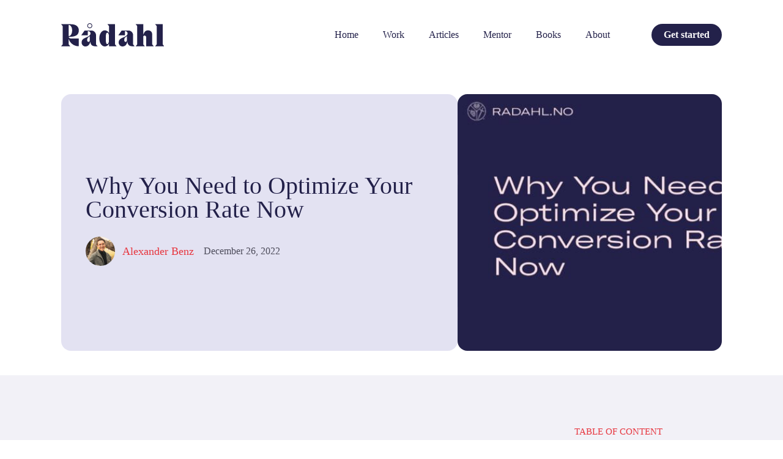

--- FILE ---
content_type: text/html; charset=UTF-8
request_url: https://radahl.no/why-you-need-to-optimize-your-conversion-rate-now/
body_size: 31974
content:
<!DOCTYPE html><html lang="en-US" prefix="og: https://ogp.me/ns#" ><head><script data-no-optimize="1">var litespeed_docref=sessionStorage.getItem("litespeed_docref");litespeed_docref&&(Object.defineProperty(document,"referrer",{get:function(){return litespeed_docref}}),sessionStorage.removeItem("litespeed_docref"));</script> <meta charset="UTF-8"><link data-optimized="2" rel="stylesheet" href="https://radahl.no/wp-content/litespeed/css/12/0c6355984c0d5bb6a07ddb436e811a17.css?ver=244b1" /><link rel="preload" as="image" href="https://radahl.no/wp-content/uploads/sites/12/2022/08/logo.svg"><link rel="preload" as="image" href="https://secure.gravatar.com/avatar/b14a6472d83fd02044921197b6640416?s=96&d=mm&r=g"><link rel="preload" as="image" href="https://radahl.no/wp-content/uploads/sites/12/2022/08/logo.svg"><meta name="viewport" content="width=device-width, initial-scale=1.0"><link rel="preload" as="style" href="https://fonts.googleapis.com/css?family=Lexend:100,200,300,400,500,600,700,800,900|Lexend:100,200,300,400,500,600,700,800,900" ><style>img:is([sizes="auto" i], [sizes^="auto," i]) { contain-intrinsic-size: 3000px 1500px }</style><title>Why You Need to Optimize Your Conversion Rate Now - Alexander Rådahl</title><meta name="description" content="If you&#039;re not optimizing your conversion rate, you&#039;re missing out on valuable leads and sales. Learn why you need to optimize your conversion rate now."/><meta name="robots" content="follow, index, max-snippet:-1, max-video-preview:-1, max-image-preview:large"/><link rel="canonical" href="https://radahl.no/why-you-need-to-optimize-your-conversion-rate-now/" /><meta property="og:locale" content="en_US" /><meta property="og:type" content="article" /><meta property="og:title" content="Why You Need to Optimize Your Conversion Rate Now - Alexander Rådahl" /><meta property="og:description" content="If you&#039;re not optimizing your conversion rate, you&#039;re missing out on valuable leads and sales. Learn why you need to optimize your conversion rate now." /><meta property="og:url" content="https://radahl.no/why-you-need-to-optimize-your-conversion-rate-now/" /><meta property="og:site_name" content="Alexander Rådahl" /><meta property="article:publisher" content="https://www.facebook.com/alexanderradahl" /><meta property="article:author" content="https://www.facebook.com/AlexanderAhlsen/" /><meta property="article:section" content="Conversion rate optimisation" /><meta property="og:updated_time" content="2022-12-26T04:18:58+00:00" /><meta property="fb:admins" content="660316738" /><meta property="og:image" content="https://radahl.no/wp-content/uploads/sites/12/2022/12/1672028312-1024x535.jpg" /><meta property="og:image:secure_url" content="https://radahl.no/wp-content/uploads/sites/12/2022/12/1672028312-1024x535.jpg" /><meta property="og:image:width" content="1024" /><meta property="og:image:height" content="535" /><meta property="og:image:alt" content="Why You Need to Optimize Your Conversion Rate Now" /><meta property="og:image:type" content="image/jpeg" /><meta property="article:published_time" content="2022-12-26T04:18:39+00:00" /><meta property="article:modified_time" content="2022-12-26T04:18:58+00:00" /><meta name="twitter:card" content="summary_large_image" /><meta name="twitter:title" content="Why You Need to Optimize Your Conversion Rate Now - Alexander Rådahl" /><meta name="twitter:description" content="If you&#039;re not optimizing your conversion rate, you&#039;re missing out on valuable leads and sales. Learn why you need to optimize your conversion rate now." /><meta name="twitter:site" content="@alexanderradahl" /><meta name="twitter:creator" content="@alexanderradahl" /><meta name="twitter:image" content="https://radahl.no/wp-content/uploads/sites/12/2022/12/1672028312-1024x535.jpg" /><meta name="twitter:label1" content="Written by" /><meta name="twitter:data1" content="Alexander Benz" /><meta name="twitter:label2" content="Time to read" /><meta name="twitter:data2" content="19 minutes" /> <script type="application/ld+json" class="rank-math-schema">{"@context":"https://schema.org","@graph":[{"@type":["Organization","Person"],"@id":"https://radahl.no/#person","name":"Alexander R\u00e5dahl","url":"https://radahl.no","sameAs":["https://www.facebook.com/alexanderradahl","https://twitter.com/alexanderradahl"],"email":"alexander@radahl.no","logo":{"@type":"ImageObject","@id":"https://radahl.no/#logo","url":"http://radahl.no/wp-content/uploads/sites/12/2021/07/Logo-blue-1.svg","contentUrl":"http://radahl.no/wp-content/uploads/sites/12/2021/07/Logo-blue-1.svg","caption":"Alexander R\u00e5dahl","inLanguage":"en-US","width":"0","height":"0"},"telephone":"+4747329421","image":{"@id":"https://radahl.no/#logo"}},{"@type":"WebSite","@id":"https://radahl.no/#website","url":"https://radahl.no","name":"Alexander R\u00e5dahl","publisher":{"@id":"https://radahl.no/#person"},"inLanguage":"en-US"},{"@type":"ImageObject","@id":"https://radahl.no/wp-content/uploads/sites/12/2022/12/1672028312.jpg","url":"https://radahl.no/wp-content/uploads/sites/12/2022/12/1672028312.jpg","width":"2400","height":"1254","caption":"Why You Need to Optimize Your Conversion Rate Now","inLanguage":"en-US"},{"@type":"BreadcrumbList","@id":"https://radahl.no/why-you-need-to-optimize-your-conversion-rate-now/#breadcrumb","itemListElement":[{"@type":"ListItem","position":"1","item":{"@id":"https://radahl.no","name":"Home"}},{"@type":"ListItem","position":"2","item":{"@id":"https://radahl.no/category/conversion-rate-optimisation/","name":"Conversion rate optimisation"}},{"@type":"ListItem","position":"3","item":{"@id":"https://radahl.no/why-you-need-to-optimize-your-conversion-rate-now/","name":"Why You Need to Optimize Your Conversion Rate Now"}}]},{"@type":["WebPage","FAQPage"],"@id":"https://radahl.no/why-you-need-to-optimize-your-conversion-rate-now/#webpage","url":"https://radahl.no/why-you-need-to-optimize-your-conversion-rate-now/","name":"Why You Need to Optimize Your Conversion Rate Now - Alexander R\u00e5dahl","datePublished":"2022-12-26T04:18:39+00:00","dateModified":"2022-12-26T04:18:58+00:00","isPartOf":{"@id":"https://radahl.no/#website"},"primaryImageOfPage":{"@id":"https://radahl.no/wp-content/uploads/sites/12/2022/12/1672028312.jpg"},"inLanguage":"en-US","breadcrumb":{"@id":"https://radahl.no/why-you-need-to-optimize-your-conversion-rate-now/#breadcrumb"},"mainEntity":[{"@type":"Question","name":"How do you optimize conversion rate?","acceptedAnswer":{"@type":"Answer","text":"Conversion rate optimization (CRO) is the process of improving the percentage of visitors to a website who take a desired action. This desired action could be anything from making a purchase to signing up for a newsletter. CRO is important because it can help to increase the ROI of a website or online campaign.</br></br>There are a number of different CRO techniques that can be used in order to improve conversion rates. Some of the most common include A/B testing, landing page optimization, and creating an effective call to action.</br></br>If you want to optimize conversion rates, it\u2019s important to first understand what your goals are and what your target audience is. Once you have this information, you can start to test different CRO techniques to see what works best for your website or campaign."}},{"@type":"Question","name":"Is conversion rate optimization part of SEO?","acceptedAnswer":{"@type":"Answer","text":"Yes, conversion rate optimization (CRO) is a part of SEO. CRO is the process of optimizing a website to drive more conversions, or sales. This can be done through optimizing the website design, copy, call to action, and other elements to increase the likelihood that visitors will take the desired action."}},{"@type":"Question","name":"What can help you Analyse conversion rate Optimisation?","acceptedAnswer":{"@type":"Answer","text":"There are a number of things that can help you analyse conversion rate optimisation. One of the most important is web analytics. This can help you track how people are using your site and what they are doing when they convert. Another useful tool is A/B testing. This can help you test different versions of your site to see which one is more effective at converting visitors."}}]},{"@type":"Person","@id":"https://radahl.no/author/alexander/","name":"Alexander Benz","url":"https://radahl.no/author/alexander/","image":{"@type":"ImageObject","@id":"https://secure.gravatar.com/avatar/b14a6472d83fd02044921197b6640416?s=96&amp;d=mm&amp;r=g","url":"https://secure.gravatar.com/avatar/b14a6472d83fd02044921197b6640416?s=96&amp;d=mm&amp;r=g","caption":"Alexander Benz","inLanguage":"en-US"},"sameAs":["https://radahl.no","https://twitter.com/alexanderradahl"]},{"@type":"Article","headline":"Why You Need to Optimize Your Conversion Rate Now - Alexander R\u00e5dahl","keywords":"conversion rate optimisation","datePublished":"2022-12-26T04:18:39+00:00","dateModified":"2022-12-26T04:18:58+00:00","articleSection":"Conversion rate optimisation","author":{"@id":"https://radahl.no/author/alexander/","name":"Alexander Benz"},"publisher":{"@id":"https://radahl.no/#person"},"description":"If you&#039;re not optimizing your conversion rate, you&#039;re missing out on valuable leads and sales. Learn why you need to optimize your conversion rate now.","name":"Why You Need to Optimize Your Conversion Rate Now - Alexander R\u00e5dahl","@id":"https://radahl.no/why-you-need-to-optimize-your-conversion-rate-now/#richSnippet","isPartOf":{"@id":"https://radahl.no/why-you-need-to-optimize-your-conversion-rate-now/#webpage"},"image":{"@id":"https://radahl.no/wp-content/uploads/sites/12/2022/12/1672028312.jpg"},"inLanguage":"en-US","mainEntityOfPage":{"@id":"https://radahl.no/why-you-need-to-optimize-your-conversion-rate-now/#webpage"}}]}</script> <link rel='dns-prefetch' href='//cdnjs.cloudflare.com' /><link rel='dns-prefetch' href='//static.klaviyo.com' /><link rel="alternate" type="application/rss+xml" title="Alexander Rådahl &raquo; Why You Need to Optimize Your Conversion Rate Now Comments Feed" href="https://radahl.no/why-you-need-to-optimize-your-conversion-rate-now/feed/" />
 <script src="//radahl.no/wp-content/uploads/sites/12/monsterinsights/gtag/gtag.js"  data-cfasync="false" data-wpfc-render="false" type="text/javascript" async></script> <script data-cfasync="false" data-wpfc-render="false" type="text/javascript">var mi_version = '8.19';
				var mi_track_user = true;
				var mi_no_track_reason = '';
				
								var disableStrs = [
										'ga-disable-G-XB89JYYVFD',
									];

				/* Function to detect opted out users */
				function __gtagTrackerIsOptedOut() {
					for (var index = 0; index < disableStrs.length; index++) {
						if (document.cookie.indexOf(disableStrs[index] + '=true') > -1) {
							return true;
						}
					}

					return false;
				}

				/* Disable tracking if the opt-out cookie exists. */
				if (__gtagTrackerIsOptedOut()) {
					for (var index = 0; index < disableStrs.length; index++) {
						window[disableStrs[index]] = true;
					}
				}

				/* Opt-out function */
				function __gtagTrackerOptout() {
					for (var index = 0; index < disableStrs.length; index++) {
						document.cookie = disableStrs[index] + '=true; expires=Thu, 31 Dec 2099 23:59:59 UTC; path=/';
						window[disableStrs[index]] = true;
					}
				}

				if ('undefined' === typeof gaOptout) {
					function gaOptout() {
						__gtagTrackerOptout();
					}
				}
								window.dataLayer = window.dataLayer || [];

				window.MonsterInsightsDualTracker = {
					helpers: {},
					trackers: {},
				};
				if (mi_track_user) {
					function __gtagDataLayer() {
						dataLayer.push(arguments);
					}

					function __gtagTracker(type, name, parameters) {
						if (!parameters) {
							parameters = {};
						}

						if (parameters.send_to) {
							__gtagDataLayer.apply(null, arguments);
							return;
						}

						if (type === 'event') {
														parameters.send_to = monsterinsights_frontend.v4_id;
							var hookName = name;
							if (typeof parameters['event_category'] !== 'undefined') {
								hookName = parameters['event_category'] + ':' + name;
							}

							if (typeof MonsterInsightsDualTracker.trackers[hookName] !== 'undefined') {
								MonsterInsightsDualTracker.trackers[hookName](parameters);
							} else {
								__gtagDataLayer('event', name, parameters);
							}
							
						} else {
							__gtagDataLayer.apply(null, arguments);
						}
					}

					__gtagTracker('js', new Date());
					__gtagTracker('set', {
						'developer_id.dZGIzZG': true,
											});
										__gtagTracker('config', 'G-XB89JYYVFD', {"forceSSL":"true","anonymize_ip":"true","link_attribution":"true","tags":"untagged"} );
															window.gtag = __gtagTracker;										(function () {
						/* https://developers.google.com/analytics/devguides/collection/analyticsjs/ */
						/* ga and __gaTracker compatibility shim. */
						var noopfn = function () {
							return null;
						};
						var newtracker = function () {
							return new Tracker();
						};
						var Tracker = function () {
							return null;
						};
						var p = Tracker.prototype;
						p.get = noopfn;
						p.set = noopfn;
						p.send = function () {
							var args = Array.prototype.slice.call(arguments);
							args.unshift('send');
							__gaTracker.apply(null, args);
						};
						var __gaTracker = function () {
							var len = arguments.length;
							if (len === 0) {
								return;
							}
							var f = arguments[len - 1];
							if (typeof f !== 'object' || f === null || typeof f.hitCallback !== 'function') {
								if ('send' === arguments[0]) {
									var hitConverted, hitObject = false, action;
									if ('event' === arguments[1]) {
										if ('undefined' !== typeof arguments[3]) {
											hitObject = {
												'eventAction': arguments[3],
												'eventCategory': arguments[2],
												'eventLabel': arguments[4],
												'value': arguments[5] ? arguments[5] : 1,
											}
										}
									}
									if ('pageview' === arguments[1]) {
										if ('undefined' !== typeof arguments[2]) {
											hitObject = {
												'eventAction': 'page_view',
												'page_path': arguments[2],
											}
										}
									}
									if (typeof arguments[2] === 'object') {
										hitObject = arguments[2];
									}
									if (typeof arguments[5] === 'object') {
										Object.assign(hitObject, arguments[5]);
									}
									if ('undefined' !== typeof arguments[1].hitType) {
										hitObject = arguments[1];
										if ('pageview' === hitObject.hitType) {
											hitObject.eventAction = 'page_view';
										}
									}
									if (hitObject) {
										action = 'timing' === arguments[1].hitType ? 'timing_complete' : hitObject.eventAction;
										hitConverted = mapArgs(hitObject);
										__gtagTracker('event', action, hitConverted);
									}
								}
								return;
							}

							function mapArgs(args) {
								var arg, hit = {};
								var gaMap = {
									'eventCategory': 'event_category',
									'eventAction': 'event_action',
									'eventLabel': 'event_label',
									'eventValue': 'event_value',
									'nonInteraction': 'non_interaction',
									'timingCategory': 'event_category',
									'timingVar': 'name',
									'timingValue': 'value',
									'timingLabel': 'event_label',
									'page': 'page_path',
									'location': 'page_location',
									'title': 'page_title',
								};
								for (arg in args) {
																		if (!(!args.hasOwnProperty(arg) || !gaMap.hasOwnProperty(arg))) {
										hit[gaMap[arg]] = args[arg];
									} else {
										hit[arg] = args[arg];
									}
								}
								return hit;
							}

							try {
								f.hitCallback();
							} catch (ex) {
							}
						};
						__gaTracker.create = newtracker;
						__gaTracker.getByName = newtracker;
						__gaTracker.getAll = function () {
							return [];
						};
						__gaTracker.remove = noopfn;
						__gaTracker.loaded = true;
						window['__gaTracker'] = __gaTracker;
					})();
									} else {
										console.log("");
					(function () {
						function __gtagTracker() {
							return null;
						}

						window['__gtagTracker'] = __gtagTracker;
						window['gtag'] = __gtagTracker;
					})();
									}</script>  <script data-cfasync="false" data-wpfc-render="false" type="text/javascript">window.MonsterInsightsDualTracker.helpers.mapProductItem = function (uaItem) {
				var prefixIndex, prefixKey, mapIndex;

				var toBePrefixed = ['id', 'name', 'list_name', 'brand', 'category', 'variant'];

				var item = {};

				var fieldMap = {
					'price': 'price',
					'list_position': 'index',
					'quantity': 'quantity',
					'position': 'index',
				};

				for (mapIndex in fieldMap) {
					if (uaItem.hasOwnProperty(mapIndex)) {
						item[fieldMap[mapIndex]] = uaItem[mapIndex];
					}
				}

				for (prefixIndex = 0; prefixIndex < toBePrefixed.length; prefixIndex++) {
					prefixKey = toBePrefixed[prefixIndex];
					if (typeof uaItem[prefixKey] !== 'undefined') {
						item['item_' + prefixKey] = uaItem[prefixKey];
					}
				}

				return item;
			};

			MonsterInsightsDualTracker.trackers['view_item_list'] = function (parameters) {
				var items = parameters.items;
				var listName, itemIndex, item, itemListName;
				var lists = {
					'_': {items: [], 'send_to': monsterinsights_frontend.v4_id},
				};

				for (itemIndex = 0; itemIndex < items.length; itemIndex++) {
					item = MonsterInsightsDualTracker.helpers.mapProductItem(items[itemIndex]);

					if (typeof item['item_list_name'] === 'undefined') {
						lists['_'].items.push(item);
					} else {
						itemListName = item['item_list_name'];
						if (typeof lists[itemListName] === 'undefined') {
							lists[itemListName] = {
								'items': [],
								'item_list_name': itemListName,
								'send_to': monsterinsights_frontend.v4_id,
							};
						}

						lists[itemListName].items.push(item);
					}
				}

				for (listName in lists) {
					__gtagDataLayer('event', 'view_item_list', lists[listName]);
				}
			};

			MonsterInsightsDualTracker.trackers['select_content'] = function (parameters) {
				const items = parameters.items.map(MonsterInsightsDualTracker.helpers.mapProductItem);
				__gtagDataLayer('event', 'select_item', {items: items, send_to: parameters.send_to});
			};

			MonsterInsightsDualTracker.trackers['view_item'] = function (parameters) {
				const items = parameters.items.map(MonsterInsightsDualTracker.helpers.mapProductItem);
				__gtagDataLayer('event', 'view_item', {items: items, send_to: parameters.send_to});
			};</script> <script data-cfasync="false" data-wpfc-render="false" type="text/javascript">MonsterInsightsDualTracker.trackers['form:impression'] = function (parameters) {
			__gtagDataLayer('event', 'form_impression', {
				form_id: parameters.event_label,
				content_type: 'form',
				non_interaction: true,
				send_to: parameters.send_to,
			});
		};

		MonsterInsightsDualTracker.trackers['form:conversion'] = function (parameters) {
			__gtagDataLayer('event', 'generate_lead', {
				form_id: parameters.event_label,
				send_to: parameters.send_to,
			});
		};</script> <style id='rank-math-toc-block-style-inline-css' type='text/css'>.wp-block-rank-math-toc-block nav ol{counter-reset:item}.wp-block-rank-math-toc-block nav ol li{display:block}.wp-block-rank-math-toc-block nav ol li:before{content:counters(item, ".") ". ";counter-increment:item}</style><style id='rank-math-rich-snippet-style-inline-css' type='text/css'>/*!
* Plugin:  Rank Math
* URL: https://rankmath.com/wordpress/plugin/seo-suite/
* Name:  rank-math-review-snippet.css
*/@-webkit-keyframes spin{0%{-webkit-transform:rotate(0deg)}100%{-webkit-transform:rotate(-360deg)}}@keyframes spin{0%{-webkit-transform:rotate(0deg)}100%{-webkit-transform:rotate(-360deg)}}@keyframes bounce{from{-webkit-transform:translateY(0px);transform:translateY(0px)}to{-webkit-transform:translateY(-5px);transform:translateY(-5px)}}@-webkit-keyframes bounce{from{-webkit-transform:translateY(0px);transform:translateY(0px)}to{-webkit-transform:translateY(-5px);transform:translateY(-5px)}}@-webkit-keyframes loading{0%{background-size:20% 50% ,20% 50% ,20% 50%}20%{background-size:20% 20% ,20% 50% ,20% 50%}40%{background-size:20% 100%,20% 20% ,20% 50%}60%{background-size:20% 50% ,20% 100%,20% 20%}80%{background-size:20% 50% ,20% 50% ,20% 100%}100%{background-size:20% 50% ,20% 50% ,20% 50%}}@keyframes loading{0%{background-size:20% 50% ,20% 50% ,20% 50%}20%{background-size:20% 20% ,20% 50% ,20% 50%}40%{background-size:20% 100%,20% 20% ,20% 50%}60%{background-size:20% 50% ,20% 100%,20% 20%}80%{background-size:20% 50% ,20% 50% ,20% 100%}100%{background-size:20% 50% ,20% 50% ,20% 50%}}:root{--rankmath-wp-adminbar-height: 0}#rank-math-rich-snippet-wrapper{overflow:hidden}#rank-math-rich-snippet-wrapper h5.rank-math-title{display:block;font-size:18px;line-height:1.4}#rank-math-rich-snippet-wrapper .rank-math-review-image{float:right;max-width:40%;margin-left:15px}#rank-math-rich-snippet-wrapper .rank-math-review-data{margin-bottom:15px}#rank-math-rich-snippet-wrapper .rank-math-total-wrapper{width:100%;padding:0 0 20px 0;float:left;clear:both;position:relative;-webkit-box-sizing:border-box;box-sizing:border-box}#rank-math-rich-snippet-wrapper .rank-math-total-wrapper .rank-math-total{border:0;display:block;margin:0;width:auto;float:left;text-align:left;padding:0;font-size:24px;line-height:1;font-weight:700;-webkit-box-sizing:border-box;box-sizing:border-box;overflow:hidden}#rank-math-rich-snippet-wrapper .rank-math-total-wrapper .rank-math-review-star{float:left;margin-left:15px;margin-top:5px;position:relative;z-index:99;line-height:1}#rank-math-rich-snippet-wrapper .rank-math-total-wrapper .rank-math-review-star .rank-math-review-result-wrapper{display:inline-block;white-space:nowrap;position:relative;color:#e7e7e7}#rank-math-rich-snippet-wrapper .rank-math-total-wrapper .rank-math-review-star .rank-math-review-result-wrapper .rank-math-review-result{position:absolute;top:0;left:0;overflow:hidden;white-space:nowrap;color:#ffbe01}#rank-math-rich-snippet-wrapper .rank-math-total-wrapper .rank-math-review-star .rank-math-review-result-wrapper i{font-size:18px;-webkit-text-stroke-width:1px;font-style:normal;padding:0 2px;line-height:inherit}#rank-math-rich-snippet-wrapper .rank-math-total-wrapper .rank-math-review-star .rank-math-review-result-wrapper i:before{content:"\2605"}body.rtl #rank-math-rich-snippet-wrapper .rank-math-review-image{float:left;margin-left:0;margin-right:15px}body.rtl #rank-math-rich-snippet-wrapper .rank-math-total-wrapper .rank-math-total{float:right}body.rtl #rank-math-rich-snippet-wrapper .rank-math-total-wrapper .rank-math-review-star{float:right;margin-left:0;margin-right:15px}body.rtl #rank-math-rich-snippet-wrapper .rank-math-total-wrapper .rank-math-review-star .rank-math-review-result{left:auto;right:0}@media screen and (max-width: 480px){#rank-math-rich-snippet-wrapper .rank-math-review-image{display:block;max-width:100%;width:100%;text-align:center;margin-right:0}#rank-math-rich-snippet-wrapper .rank-math-review-data{clear:both}}.clear{clear:both}</style><style id='classic-theme-styles-inline-css' type='text/css'>/*! This file is auto-generated */
.wp-block-button__link{color:#fff;background-color:#32373c;border-radius:9999px;box-shadow:none;text-decoration:none;padding:calc(.667em + 2px) calc(1.333em + 2px);font-size:1.125em}.wp-block-file__button{background:#32373c;color:#fff;text-decoration:none}</style><style id='global-styles-inline-css' type='text/css'>:root{--wp--preset--aspect-ratio--square: 1;--wp--preset--aspect-ratio--4-3: 4/3;--wp--preset--aspect-ratio--3-4: 3/4;--wp--preset--aspect-ratio--3-2: 3/2;--wp--preset--aspect-ratio--2-3: 2/3;--wp--preset--aspect-ratio--16-9: 16/9;--wp--preset--aspect-ratio--9-16: 9/16;--wp--preset--color--black: #000000;--wp--preset--color--cyan-bluish-gray: #abb8c3;--wp--preset--color--white: #ffffff;--wp--preset--color--pale-pink: #f78da7;--wp--preset--color--vivid-red: #cf2e2e;--wp--preset--color--luminous-vivid-orange: #ff6900;--wp--preset--color--luminous-vivid-amber: #fcb900;--wp--preset--color--light-green-cyan: #7bdcb5;--wp--preset--color--vivid-green-cyan: #00d084;--wp--preset--color--pale-cyan-blue: #8ed1fc;--wp--preset--color--vivid-cyan-blue: #0693e3;--wp--preset--color--vivid-purple: #9b51e0;--wp--preset--color--primary-color: rgb(231, 54, 63);--wp--preset--color--dark-color: rgb(35, 33, 74);--wp--preset--color--paragraph-color: rgb(77, 76, 91);--wp--preset--color--border-color: rgb(209, 209, 219);--wp--preset--color--placeholder-color: rgb(235, 234, 249);--wp--preset--color--background-color: rgb(248, 248, 250);--wp--preset--color--secondary-color: rgb(35, 33, 74);--wp--preset--color--light-color: rgb(249, 249, 250);--wp--preset--color--paragraph-alt-color: rgb(218, 216, 242);--wp--preset--color--border-alt-color: rgb(130, 124, 232);--wp--preset--color--placeholder-alt-color: rgb(118, 114, 191);--wp--preset--color--background-alt-color: rgb(242, 241, 247);--wp--preset--color--tertiary-color: rgb(53, 109, 103);--wp--preset--color--black-color: rgb(13, 13, 17);--wp--preset--color--white-color: rgb(249, 249, 250);--wp--preset--color--success-color: rgb(17, 38, 24);--wp--preset--color--warning-color: rgb(73, 57, 33);--wp--preset--color--error-color: rgb(73, 33, 33);--wp--preset--color--success-light-color: rgb(234, 255, 241);--wp--preset--color--warning-light-color: rgb(255, 246, 234);--wp--preset--color--error-light-color: rgb(255, 234, 234);--wp--preset--color--extra-color-1: rgb(254, 215, 102);--wp--preset--color--extra-color-2: rgb(254, 138, 113);--wp--preset--color--extra-color-3: rgb(14, 154, 167);--wp--preset--color--extra-color-4: rgb(83, 104, 120);--wp--preset--color--primary-hover-color: rgba(209, 24, 33, 1);--wp--preset--color--secondary-hover-color: rgba(18, 17, 38, 1);--wp--preset--color--primary-alt-color: rgba(250, 218, 220, 1);--wp--preset--color--secondary-alt-color: rgba(227, 226, 242, 1);--wp--preset--color--primary-alt-hover-color: rgba(243, 174, 178, 1);--wp--preset--color--secondary-alt-hover-color: rgba(193, 191, 226, 1);--wp--preset--color--transparent-color: transparent;--wp--preset--color--dark-rgb-vals: 35, 33, 74;--wp--preset--color--paragraph-rgb-vals: 77, 76, 91;--wp--preset--color--tertiary-rgb-vals: 53, 109, 103;--wp--preset--color--black-rgb-vals: 13, 13, 17;--wp--preset--color--success-rgb-vals: 17, 38, 24;--wp--preset--color--warning-rgb-vals: 73, 57, 33;--wp--preset--color--error-rgb-vals: 73, 33, 33;--wp--preset--color--extra-color-1-rgb-vals: 254, 215, 102;--wp--preset--color--extra-color-2-rgb-vals: 254, 138, 113;--wp--preset--color--extra-color-3-rgb-vals: 14, 154, 167;--wp--preset--color--extra-color-4-rgb-vals: 83, 104, 120;--wp--preset--gradient--vivid-cyan-blue-to-vivid-purple: linear-gradient(135deg,rgba(6,147,227,1) 0%,rgb(155,81,224) 100%);--wp--preset--gradient--light-green-cyan-to-vivid-green-cyan: linear-gradient(135deg,rgb(122,220,180) 0%,rgb(0,208,130) 100%);--wp--preset--gradient--luminous-vivid-amber-to-luminous-vivid-orange: linear-gradient(135deg,rgba(252,185,0,1) 0%,rgba(255,105,0,1) 100%);--wp--preset--gradient--luminous-vivid-orange-to-vivid-red: linear-gradient(135deg,rgba(255,105,0,1) 0%,rgb(207,46,46) 100%);--wp--preset--gradient--very-light-gray-to-cyan-bluish-gray: linear-gradient(135deg,rgb(238,238,238) 0%,rgb(169,184,195) 100%);--wp--preset--gradient--cool-to-warm-spectrum: linear-gradient(135deg,rgb(74,234,220) 0%,rgb(151,120,209) 20%,rgb(207,42,186) 40%,rgb(238,44,130) 60%,rgb(251,105,98) 80%,rgb(254,248,76) 100%);--wp--preset--gradient--blush-light-purple: linear-gradient(135deg,rgb(255,206,236) 0%,rgb(152,150,240) 100%);--wp--preset--gradient--blush-bordeaux: linear-gradient(135deg,rgb(254,205,165) 0%,rgb(254,45,45) 50%,rgb(107,0,62) 100%);--wp--preset--gradient--luminous-dusk: linear-gradient(135deg,rgb(255,203,112) 0%,rgb(199,81,192) 50%,rgb(65,88,208) 100%);--wp--preset--gradient--pale-ocean: linear-gradient(135deg,rgb(255,245,203) 0%,rgb(182,227,212) 50%,rgb(51,167,181) 100%);--wp--preset--gradient--electric-grass: linear-gradient(135deg,rgb(202,248,128) 0%,rgb(113,206,126) 100%);--wp--preset--gradient--midnight: linear-gradient(135deg,rgb(2,3,129) 0%,rgb(40,116,252) 100%);--wp--preset--font-size--small: 13px;--wp--preset--font-size--medium: 20px;--wp--preset--font-size--large: 36px;--wp--preset--font-size--x-large: 42px;--wp--preset--spacing--20: 0.44rem;--wp--preset--spacing--30: 0.67rem;--wp--preset--spacing--40: 1rem;--wp--preset--spacing--50: 1.5rem;--wp--preset--spacing--60: 2.25rem;--wp--preset--spacing--70: 3.38rem;--wp--preset--spacing--80: 5.06rem;--wp--preset--shadow--natural: 6px 6px 9px rgba(0, 0, 0, 0.2);--wp--preset--shadow--deep: 12px 12px 50px rgba(0, 0, 0, 0.4);--wp--preset--shadow--sharp: 6px 6px 0px rgba(0, 0, 0, 0.2);--wp--preset--shadow--outlined: 6px 6px 0px -3px rgba(255, 255, 255, 1), 6px 6px rgba(0, 0, 0, 1);--wp--preset--shadow--crisp: 6px 6px 0px rgba(0, 0, 0, 1);}:where(.is-layout-flex){gap: 0.5em;}:where(.is-layout-grid){gap: 0.5em;}body .is-layout-flex{display: flex;}.is-layout-flex{flex-wrap: wrap;align-items: center;}.is-layout-flex > :is(*, div){margin: 0;}body .is-layout-grid{display: grid;}.is-layout-grid > :is(*, div){margin: 0;}:where(.wp-block-columns.is-layout-flex){gap: 2em;}:where(.wp-block-columns.is-layout-grid){gap: 2em;}:where(.wp-block-post-template.is-layout-flex){gap: 1.25em;}:where(.wp-block-post-template.is-layout-grid){gap: 1.25em;}.has-black-color{color: var(--wp--preset--color--black) !important;}.has-cyan-bluish-gray-color{color: var(--wp--preset--color--cyan-bluish-gray) !important;}.has-white-color{color: var(--wp--preset--color--white) !important;}.has-pale-pink-color{color: var(--wp--preset--color--pale-pink) !important;}.has-vivid-red-color{color: var(--wp--preset--color--vivid-red) !important;}.has-luminous-vivid-orange-color{color: var(--wp--preset--color--luminous-vivid-orange) !important;}.has-luminous-vivid-amber-color{color: var(--wp--preset--color--luminous-vivid-amber) !important;}.has-light-green-cyan-color{color: var(--wp--preset--color--light-green-cyan) !important;}.has-vivid-green-cyan-color{color: var(--wp--preset--color--vivid-green-cyan) !important;}.has-pale-cyan-blue-color{color: var(--wp--preset--color--pale-cyan-blue) !important;}.has-vivid-cyan-blue-color{color: var(--wp--preset--color--vivid-cyan-blue) !important;}.has-vivid-purple-color{color: var(--wp--preset--color--vivid-purple) !important;}.has-black-background-color{background-color: var(--wp--preset--color--black) !important;}.has-cyan-bluish-gray-background-color{background-color: var(--wp--preset--color--cyan-bluish-gray) !important;}.has-white-background-color{background-color: var(--wp--preset--color--white) !important;}.has-pale-pink-background-color{background-color: var(--wp--preset--color--pale-pink) !important;}.has-vivid-red-background-color{background-color: var(--wp--preset--color--vivid-red) !important;}.has-luminous-vivid-orange-background-color{background-color: var(--wp--preset--color--luminous-vivid-orange) !important;}.has-luminous-vivid-amber-background-color{background-color: var(--wp--preset--color--luminous-vivid-amber) !important;}.has-light-green-cyan-background-color{background-color: var(--wp--preset--color--light-green-cyan) !important;}.has-vivid-green-cyan-background-color{background-color: var(--wp--preset--color--vivid-green-cyan) !important;}.has-pale-cyan-blue-background-color{background-color: var(--wp--preset--color--pale-cyan-blue) !important;}.has-vivid-cyan-blue-background-color{background-color: var(--wp--preset--color--vivid-cyan-blue) !important;}.has-vivid-purple-background-color{background-color: var(--wp--preset--color--vivid-purple) !important;}.has-black-border-color{border-color: var(--wp--preset--color--black) !important;}.has-cyan-bluish-gray-border-color{border-color: var(--wp--preset--color--cyan-bluish-gray) !important;}.has-white-border-color{border-color: var(--wp--preset--color--white) !important;}.has-pale-pink-border-color{border-color: var(--wp--preset--color--pale-pink) !important;}.has-vivid-red-border-color{border-color: var(--wp--preset--color--vivid-red) !important;}.has-luminous-vivid-orange-border-color{border-color: var(--wp--preset--color--luminous-vivid-orange) !important;}.has-luminous-vivid-amber-border-color{border-color: var(--wp--preset--color--luminous-vivid-amber) !important;}.has-light-green-cyan-border-color{border-color: var(--wp--preset--color--light-green-cyan) !important;}.has-vivid-green-cyan-border-color{border-color: var(--wp--preset--color--vivid-green-cyan) !important;}.has-pale-cyan-blue-border-color{border-color: var(--wp--preset--color--pale-cyan-blue) !important;}.has-vivid-cyan-blue-border-color{border-color: var(--wp--preset--color--vivid-cyan-blue) !important;}.has-vivid-purple-border-color{border-color: var(--wp--preset--color--vivid-purple) !important;}.has-vivid-cyan-blue-to-vivid-purple-gradient-background{background: var(--wp--preset--gradient--vivid-cyan-blue-to-vivid-purple) !important;}.has-light-green-cyan-to-vivid-green-cyan-gradient-background{background: var(--wp--preset--gradient--light-green-cyan-to-vivid-green-cyan) !important;}.has-luminous-vivid-amber-to-luminous-vivid-orange-gradient-background{background: var(--wp--preset--gradient--luminous-vivid-amber-to-luminous-vivid-orange) !important;}.has-luminous-vivid-orange-to-vivid-red-gradient-background{background: var(--wp--preset--gradient--luminous-vivid-orange-to-vivid-red) !important;}.has-very-light-gray-to-cyan-bluish-gray-gradient-background{background: var(--wp--preset--gradient--very-light-gray-to-cyan-bluish-gray) !important;}.has-cool-to-warm-spectrum-gradient-background{background: var(--wp--preset--gradient--cool-to-warm-spectrum) !important;}.has-blush-light-purple-gradient-background{background: var(--wp--preset--gradient--blush-light-purple) !important;}.has-blush-bordeaux-gradient-background{background: var(--wp--preset--gradient--blush-bordeaux) !important;}.has-luminous-dusk-gradient-background{background: var(--wp--preset--gradient--luminous-dusk) !important;}.has-pale-ocean-gradient-background{background: var(--wp--preset--gradient--pale-ocean) !important;}.has-electric-grass-gradient-background{background: var(--wp--preset--gradient--electric-grass) !important;}.has-midnight-gradient-background{background: var(--wp--preset--gradient--midnight) !important;}.has-small-font-size{font-size: var(--wp--preset--font-size--small) !important;}.has-medium-font-size{font-size: var(--wp--preset--font-size--medium) !important;}.has-large-font-size{font-size: var(--wp--preset--font-size--large) !important;}.has-x-large-font-size{font-size: var(--wp--preset--font-size--x-large) !important;}
:where(.wp-block-post-template.is-layout-flex){gap: 1.25em;}:where(.wp-block-post-template.is-layout-grid){gap: 1.25em;}
:where(.wp-block-columns.is-layout-flex){gap: 2em;}:where(.wp-block-columns.is-layout-grid){gap: 2em;}
:root :where(.wp-block-pullquote){font-size: 1.5em;line-height: 1.6;}</style><style id='oxymade-inline-css' type='text/css'>:root {--primary-color: rgb(231, 54, 63);--dark-color: rgb(35, 33, 74);--paragraph-color: rgb(77, 76, 91);--border-color: rgb(209, 209, 219);--placeholder-color: rgb(235, 234, 249);--background-color: rgb(248, 248, 250);--secondary-color: rgb(35, 33, 74);--light-color: rgb(249, 249, 250);--paragraph-alt-color: rgb(218, 216, 242);--border-alt-color: rgb(130, 124, 232);--placeholder-alt-color: rgb(118, 114, 191);--background-alt-color: rgb(242, 241, 247);--tertiary-color: rgb(53, 109, 103);--black-color: rgb(13, 13, 17);--white-color: rgb(249, 249, 250);--success-color: rgb(17, 38, 24);--warning-color: rgb(73, 57, 33);--error-color: rgb(73, 33, 33);--success-light-color: rgb(234, 255, 241);--warning-light-color: rgb(255, 246, 234);--error-light-color: rgb(255, 234, 234);--extra-color-1: rgb(254, 215, 102);--extra-color-2: rgb(254, 138, 113);--extra-color-3: rgb(14, 154, 167);--extra-color-4: rgb(83, 104, 120);--primary-hover-color: rgba(209, 24, 33, 1);--secondary-hover-color: rgba(18, 17, 38, 1);--primary-alt-color: rgba(250, 218, 220, 1);--secondary-alt-color: rgba(227, 226, 242, 1);--primary-alt-hover-color: rgba(243, 174, 178, 1);--secondary-alt-hover-color: rgba(193, 191, 226, 1);--primary-rgb-vals: 231, 54, 63;--secondary-rgb-vals: 35, 33, 74;--transparent-color: transparent;--dark-rgb-vals: 35, 33, 74;--paragraph-rgb-vals: 77, 76, 91;--tertiary-rgb-vals: 53, 109, 103;--black-rgb-vals: 13, 13, 17;--success-rgb-vals: 17, 38, 24;--warning-rgb-vals: 73, 57, 33;--error-rgb-vals: 73, 33, 33;--extra-color-1-rgb-vals: 254, 215, 102;--extra-color-2-rgb-vals: 254, 138, 113;--extra-color-3-rgb-vals: 14, 154, 167;--extra-color-4-rgb-vals: 83, 104, 120;}
html { font-size: 62.5%; } body { font-size: 1.6rem; }
:root {--desktop-text-base: 1.6;--mobile-text-base: 1.6;--responsive-text-ratio: 0.7;--smallest-font-size: 1.5;--h-font-weight: 400;--desktop-type-scale-ratio: 1.200;--mobile-type-scale-ratio: 1.200;--viewport-min: 48;--viewport-max: 112;--lh-65-150: 0.98;--lh-49-64: 1;--lh-37-48: 1.1;--lh-31-36: 1.2;--lh-25-30: 1.33;--lh-21-24: 1.45;--lh-17-20: 1.54;--lh-13-16: 1.68;--desktop-h6: 1.92;--desktop-h5: 2.304;--desktop-h4: 2.7648;--desktop-h3: 3.31776;--desktop-h2: 3.981312;--desktop-h1: 4.7775744;--desktop-hero: 5.73308928;--mobile-h6: 1.92;--mobile-h5: 2.304;--mobile-h4: 2.7648;--mobile-h3: 3.31776;--mobile-h2: 3.981312;--mobile-h1: 4.7775744;--mobile-hero: 5.73308928;--desktop-xs: 1.2;--desktop-sm: 1.4;--desktop-base: 1.6;--desktop-lg: 1.8;--desktop-xl: 2;--desktop-2xl: 2.4;--desktop-3xl: 2.8;--desktop-4xl: 3.6;--desktop-5xl: 4.4;--desktop-6xl: 5.6;--desktop-7xl: 6.8;--desktop-8xl: 9.2;--desktop-9xl: 11.2;--mobile-xs: 1.2;--mobile-sm: 1.4;--mobile-base: 1.6;--mobile-lg: 1.8;--mobile-xl: 2;--mobile-2xl: 2.4;--mobile-3xl: 2.8;--mobile-4xl: 3.6;--mobile-5xl: 4.4;--mobile-6xl: 5.6;--mobile-7xl: 6.8;--mobile-8xl: 9.2;--mobile-9xl: 11.2;--lh-hero: 1;--lh-h1: 1.1;--lh-h2: 1.1;--lh-h3: 1.2;--lh-h4: 1.33;--lh-h5: 1.45;--lh-h6: 1.54;--lh-xs: 1.68;--lh-sm: 1.68;--lh-base: 1.68;--lh-lg: 1.54;--lh-xl: 1.54;--lh-2xl: 1.45;--lh-3xl: 1.33;--lh-4xl: 1.2;--lh-5xl: 1.1;--lh-6xl: 1;--lh-7xl: 0.98;--lh-8xl: 0.98;--lh-9xl: 0.98;}
.blogzine{color:var(--paragraph-color);max-width:65ch}.blogzine [class~=lead]{color:#4b5563}.blogzine a{color:var(--primary-color);text-decoration:underline;font-weight:500}.blogzine strong{color:var(--primary-color);font-weight:600}.blogzine ol[type="A"]{--list-counter-style:upper-alpha}.blogzine ol[type="a"]{--list-counter-style:lower-alpha}.blogzine ol[type="A"s]{--list-counter-style:upper-alpha}.blogzine ol[type="a"s]{--list-counter-style:lower-alpha}.blogzine ol[type="I"]{--list-counter-style:upper-roman}.blogzine ol[type="i"]{--list-counter-style:lower-roman}.blogzine ol[type="I"s]{--list-counter-style:upper-roman}.blogzine ol[type="i"s]{--list-counter-style:lower-roman}.blogzine ol[type="1"]{--list-counter-style:decimal}.blogzine ul{display:block;list-style-type:none;margin-block-start:unset;margin-block-end:unset;margin-inline-start:unset;margin-inline-end:unset;padding-inline-start:unset}.blogzine ol>li{position:relative}.blogzine ol>li::before{content:counter(list-item,var(--list-counter-style,decimal)) ".";position:absolute;font-weight:400;color:var(--paragraph-color);left:0}.blogzine ol{display:block;list-style-type:none;margin-block-start:unset;margin-block-end:unset;margin-inline-start:unset;margin-inline-end:unset;padding-inline-start:unset}.blogzine ul>li{position:relative}.blogzine ul>li::before{content:"";position:absolute;background-color:var(--paragraph-color);border-radius:50%}.blogzine hr{border-color:var(--border-color);border-top-width:1px}.blogzine blockquote{font-weight:500;font-style:italic;color:var(--dark-color);border:0;border-left-width:.4rem;border-left-color:var(--border-color);quotes:"\201C""\201D""\2018""\2019";border-style:solid;margin-inline-start:unset;margin-inline-end:unset}.blogzine blockquote p:first-of-type::before{content:open-quote}.blogzine blockquote p:last-of-type::after{content:close-quote}.blogzine h1{color:var(--primary-color);font-weight:800}.blogzine h2{color:var(--primary-color);font-weight:700}.blogzine h3{color:var(--primary-color);font-weight:600}.blogzine h4{color:var(--primary-color);font-weight:600}.blogzine figure figcaption{color:var(--paragraph-color)}.blogzine code{color:var(--primary-color);font-weight:600}.blogzine code::before{content:"`"}.blogzine code::after{content:"`"}.blogzine a code{color:var(--primary-color)}.blogzine pre{color:var(--light-color);background-color:var(--dark-color);overflow-x:auto}.blogzine pre code{background-color:transparent;border-width:0;border-radius:0;padding:0;font-weight:400;color:inherit;font-size:inherit;font-family:inherit;line-height:inherit}.blogzine pre code::before{content:none}.blogzine pre code::after{content:none}.blogzine table{width:100%;table-layout:auto;text-align:left;margin-top:2em;margin-bottom:2em}.blogzine thead{color:var(--primary-color);font-weight:600;border:0;border-bottom-width:2px;border-bottom-color:var(--border-color);border-style:solid}.blogzine thead th{vertical-align:bottom}.blogzine tbody tr{border:0;border-bottom-width:1px;border-bottom-color:var(--border-color);border-style:solid}.blogzine tbody tr:last-child{border-bottom-width:0}.blogzine tbody td{vertical-align:top}.blogzine figure>*{margin-top:0;margin-bottom:0}.blogzine hr+*{margin-top:0}.blogzine h2+*{margin-top:0}.blogzine h3+*{margin-top:0}.blogzine h4+*{margin-top:0}.blogzine thead th:first-child{padding-left:0}.blogzine thead th:last-child{padding-right:0}.blogzine tbody td:first-child{padding-left:0}.blogzine tbody td:last-child{padding-right:0}.blogzine>:first-child{margin-top:0}.blogzine>:last-child{margin-bottom:0}.blogzine{font-size:1.8rem;line-height:1.7777778}.blogzine p{margin-top:1.3333333em;margin-bottom:1.3333333em}.blogzine [class~=lead]{font-size:1.2222222em;line-height:1.4545455;margin-top:1.0909091em;margin-bottom:1.0909091em}.blogzine blockquote{margin-top:1.6666667em;margin-bottom:1.6666667em;padding-left:1em}.blogzine h1{font-size:2.6666667em;margin-top:0;margin-bottom:.8333333em;line-height:1}.blogzine h2{font-size:1.6666667em;margin-top:1.8666667em;margin-bottom:1.0666667em;line-height:1.3333333}.blogzine h3{font-size:1.3333333em;margin-top:1.6666667em;margin-bottom:.6666667em;line-height:1.5}.blogzine h4{margin-top:1.7777778em;margin-bottom:.4444444em;line-height:1.5555556}.blogzine img{margin-top:1.7777778em;margin-bottom:1.7777778em}.blogzine video{margin-top:1.7777778em;margin-bottom:1.7777778em}.blogzine figure{margin-top:1.7777778em;margin-bottom:1.7777778em}.blogzine figure figcaption{font-size:.8888889em;line-height:1.5;margin-top:1em}.blogzine code{font-size:.8888889em}.blogzine h2 code{font-size:.8666667em}.blogzine h3 code{font-size:.875em}.blogzine pre{font-size:.8888889em;line-height:1.75;margin-top:2em;margin-bottom:2em;border-radius:.375rem;padding-top:1em;padding-right:1.5em;padding-bottom:1em;padding-left:1.5em}.blogzine ol{margin-top:1.3333333em;margin-bottom:1.3333333em}.blogzine ul{margin-top:1.3333333em;margin-bottom:1.3333333em}.blogzine li{margin-top:.6666667em;margin-bottom:.6666667em}.blogzine ol>li{padding-left:1.6666667em}.blogzine ul>li{padding-left:1.6666667em}.blogzine ul>li::before{width:.3333333em;height:.3333333em;top:calc(.8888889em - .1666667em);left:.2222222em}.blogzine>ul>li p{margin-top:.8888889em;margin-bottom:.8888889em}.blogzine>ul>li>:first-child{margin-top:1.3333333em}.blogzine>ul>li>:last-child{margin-bottom:1.3333333em}.blogzine>ol>li>:first-child{margin-top:1.3333333em}.blogzine>ol>li>:last-child{margin-bottom:1.3333333em}.blogzine ol ol,.blogzine ol ul,.blogzine ul ol,.blogzine ul ul{margin-top:.8888889em;margin-bottom:.8888889em}.blogzine hr{margin-top:3.1111111em;margin-bottom:3.1111111em}.blogzine table{font-size:.8888889em;line-height:1.5}.blogzine thead th{padding-right:.75em;padding-bottom:.75em;padding-left:.75em}.blogzine tbody td{padding-top:.75em;padding-right:.75em;padding-bottom:.75em;padding-left:.75em}
@media screen and (max-width: 1119px) {.blogzine{font-size:1.8rem;line-height:1.7777778}.blogzine p{margin-top:1.3333333em;margin-bottom:1.3333333em}.blogzine [class~=lead]{font-size:1.2222222em;line-height:1.4545455;margin-top:1.0909091em;margin-bottom:1.0909091em}.blogzine blockquote{margin-top:1.6666667em;margin-bottom:1.6666667em;padding-left:1em}.blogzine h1{font-size:2.6666667em;margin-top:0;margin-bottom:.8333333em;line-height:1}.blogzine h2{font-size:1.6666667em;margin-top:1.8666667em;margin-bottom:1.0666667em;line-height:1.3333333}.blogzine h3{font-size:1.3333333em;margin-top:1.6666667em;margin-bottom:.6666667em;line-height:1.5}.blogzine h4{margin-top:1.7777778em;margin-bottom:.4444444em;line-height:1.5555556}.blogzine img{margin-top:1.7777778em;margin-bottom:1.7777778em}.blogzine video{margin-top:1.7777778em;margin-bottom:1.7777778em}.blogzine figure{margin-top:1.7777778em;margin-bottom:1.7777778em}.blogzine figure figcaption{font-size:.8888889em;line-height:1.5;margin-top:1em}.blogzine code{font-size:.8888889em}.blogzine h2 code{font-size:.8666667em}.blogzine h3 code{font-size:.875em}.blogzine pre{font-size:.8888889em;line-height:1.75;margin-top:2em;margin-bottom:2em;border-radius:.375rem;padding-top:1em;padding-right:1.5em;padding-bottom:1em;padding-left:1.5em}.blogzine ol{margin-top:1.3333333em;margin-bottom:1.3333333em}.blogzine ul{margin-top:1.3333333em;margin-bottom:1.3333333em}.blogzine li{margin-top:.6666667em;margin-bottom:.6666667em}.blogzine ol>li{padding-left:1.6666667em}.blogzine ul>li{padding-left:1.6666667em}.blogzine ul>li::before{width:.3333333em;height:.3333333em;top:calc(.8888889em - .1666667em);left:.2222222em}.blogzine>ul>li p{margin-top:.8888889em;margin-bottom:.8888889em}.blogzine>ul>li>:first-child{margin-top:1.3333333em}.blogzine>ul>li>:last-child{margin-bottom:1.3333333em}.blogzine>ol>li>:first-child{margin-top:1.3333333em}.blogzine>ol>li>:last-child{margin-bottom:1.3333333em}.blogzine ol ol,.blogzine ol ul,.blogzine ul ol,.blogzine ul ul{margin-top:.8888889em;margin-bottom:.8888889em}.blogzine hr{margin-top:3.1111111em;margin-bottom:3.1111111em}.blogzine table{font-size:.8888889em;line-height:1.5}.blogzine thead th{padding-right:.75em;padding-bottom:.75em;padding-left:.75em}.blogzine tbody td{padding-top:.75em;padding-right:.75em;padding-bottom:.75em;padding-left:.75em}} 
 @media screen and (max-width: 991px) {.blogzine [class~=lead]{font-size:1.25em;line-height:1.6;margin-top:1.2em;margin-bottom:1.2em}.blogzine ol>li{padding-left:1.75em}.blogzine ul>li{padding-left:1.75em}.blogzine ul>li::before{width:.375em;height:.375em;top:calc(.875em - .1875em);left:.25em}.blogzine hr{margin-top:3em;margin-bottom:3em}.blogzine blockquote{margin-top:1.6em;margin-bottom:1.6em;padding-left:1em}.blogzine h1{font-size:2.25em;margin-top:0;margin-bottom:.8888889em;line-height:1.1111111}.blogzine h2{font-size:1.5em;margin-top:2em;margin-bottom:1em;line-height:1.3333333}.blogzine h3{font-size:1.25em;margin-top:1.6em;margin-bottom:.6em;line-height:1.6}.blogzine h4{margin-top:1.5em;margin-bottom:.5em;line-height:1.5}.blogzine figure figcaption{font-size:.875em;line-height:1.4285714;margin-top:.8571429em}.blogzine code{font-size:.875em}.blogzine pre{font-size:.875em;line-height:1.7142857;margin-top:1.7142857em;margin-bottom:1.7142857em;border-radius:.375rem;padding-top:.8571429em;padding-right:1.1428571em;padding-bottom:.8571429em;padding-left:1.1428571em}.blogzine table{font-size:.875em;line-height:1.7142857}.blogzine thead th{padding-right:.5714286em;padding-bottom:.5714286em;padding-left:.5714286em}.blogzine tbody td{padding-top:.5714286em;padding-right:.5714286em;padding-bottom:.5714286em;padding-left:.5714286em}.blogzine{font-size:1.6rem;line-height:1.75}.blogzine p{margin-top:1.25em;margin-bottom:1.25em}.blogzine img{margin-top:2em;margin-bottom:2em}.blogzine video{margin-top:2em;margin-bottom:2em}.blogzine figure{margin-top:2em;margin-bottom:2em}.blogzine h2 code{font-size:.875em}.blogzine h3 code{font-size:.9em}.blogzine ol{margin-top:1.25em;margin-bottom:1.25em}.blogzine ul{margin-top:1.25em;margin-bottom:1.25em}.blogzine li{margin-top:.5em;margin-bottom:.5em}.blogzine>ul>li p{margin-top:.75em;margin-bottom:.75em}.blogzine>ul>li>:first-child{margin-top:1.25em}.blogzine>ul>li>:last-child{margin-bottom:1.25em}.blogzine>ol>li>:first-child{margin-top:1.25em}.blogzine>ol>li>:last-child{margin-bottom:1.25em}.blogzine ol ol,.blogzine ol ul,.blogzine ul ol,.blogzine ul ul{margin-top:.75em;margin-bottom:.75em}} 
 @media screen and (max-width: 767px) {.blogzine [class~=lead]{font-size:1.25em;line-height:1.6;margin-top:1.2em;margin-bottom:1.2em}.blogzine ol>li{padding-left:1.75em}.blogzine ul>li{padding-left:1.75em}.blogzine ul>li::before{width:.375em;height:.375em;top:calc(.875em - .1875em);left:.25em}.blogzine hr{margin-top:3em;margin-bottom:3em}.blogzine blockquote{margin-top:1.6em;margin-bottom:1.6em;padding-left:1em}.blogzine h1{font-size:2.25em;margin-top:0;margin-bottom:.8888889em;line-height:1.1111111}.blogzine h2{font-size:1.5em;margin-top:2em;margin-bottom:1em;line-height:1.3333333}.blogzine h3{font-size:1.25em;margin-top:1.6em;margin-bottom:.6em;line-height:1.6}.blogzine h4{margin-top:1.5em;margin-bottom:.5em;line-height:1.5}.blogzine figure figcaption{font-size:.875em;line-height:1.4285714;margin-top:.8571429em}.blogzine code{font-size:.875em}.blogzine pre{font-size:.875em;line-height:1.7142857;margin-top:1.7142857em;margin-bottom:1.7142857em;border-radius:.375rem;padding-top:.8571429em;padding-right:1.1428571em;padding-bottom:.8571429em;padding-left:1.1428571em}.blogzine table{font-size:.875em;line-height:1.7142857}.blogzine thead th{padding-right:.5714286em;padding-bottom:.5714286em;padding-left:.5714286em}.blogzine tbody td{padding-top:.5714286em;padding-right:.5714286em;padding-bottom:.5714286em;padding-left:.5714286em}.blogzine{font-size:1.6rem;line-height:1.75}.blogzine p{margin-top:1.25em;margin-bottom:1.25em}.blogzine img{margin-top:2em;margin-bottom:2em}.blogzine video{margin-top:2em;margin-bottom:2em}.blogzine figure{margin-top:2em;margin-bottom:2em}.blogzine h2 code{font-size:.875em}.blogzine h3 code{font-size:.9em}.blogzine ol{margin-top:1.25em;margin-bottom:1.25em}.blogzine ul{margin-top:1.25em;margin-bottom:1.25em}.blogzine li{margin-top:.5em;margin-bottom:.5em}.blogzine>ul>li p{margin-top:.75em;margin-bottom:.75em}.blogzine>ul>li>:first-child{margin-top:1.25em}.blogzine>ul>li>:last-child{margin-bottom:1.25em}.blogzine>ol>li>:first-child{margin-top:1.25em}.blogzine>ol>li>:last-child{margin-bottom:1.25em}.blogzine ol ol,.blogzine ol ul,.blogzine ul ol,.blogzine ul ul{margin-top:.75em;margin-bottom:.75em}} 
 @media screen and (max-width: 479px) {.blogzine{font-size:1.4rem;line-height:1.7142857}.blogzine p{margin-top:1.1428571em;margin-bottom:1.1428571em}.blogzine [class~=lead]{font-size:1.2857143em;line-height:1.5555556;margin-top:.8888889em;margin-bottom:.8888889em}.blogzine blockquote{margin-top:1.3333333em;margin-bottom:1.3333333em;padding-left:1.1111111em}.blogzine h1{font-size:2.1428571em;margin-top:0;margin-bottom:.8em;line-height:1.2}.blogzine h2{font-size:1.4285714em;margin-top:1.6em;margin-bottom:.8em;line-height:1.4}.blogzine h3{font-size:1.2857143em;margin-top:1.5555556em;margin-bottom:.4444444em;line-height:1.5555556}.blogzine h4{margin-top:1.4285714em;margin-bottom:.5714286em;line-height:1.4285714}.blogzine img{margin-top:1.7142857em;margin-bottom:1.7142857em}.blogzine video{margin-top:1.7142857em;margin-bottom:1.7142857em}.blogzine figure{margin-top:1.7142857em;margin-bottom:1.7142857em}.blogzine figure figcaption{font-size:.8571429em;line-height:1.3333333;margin-top:.6666667em}.blogzine code{font-size:.8571429em}.blogzine h2 code{font-size:.9em}.blogzine h3 code{font-size:.8888889em}.blogzine pre{font-size:.8571429em;line-height:1.6666667;margin-top:1.6666667em;margin-bottom:1.6666667em;border-radius:.25rem;padding-top:.6666667em;padding-right:1em;padding-bottom:.6666667em;padding-left:1em}.blogzine ol{margin-top:1.1428571em;margin-bottom:1.1428571em}.blogzine ul{margin-top:1.1428571em;margin-bottom:1.1428571em}.blogzine li{margin-top:.2857143em;margin-bottom:.2857143em}.blogzine ol>li{padding-left:1.5714286em}.blogzine ul>li{padding-left:1.5714286em}.blogzine ul>li::before{height:.3571429em;width:.3571429em;top:calc(.8571429em - .1785714em);left:.2142857em}.blogzine>ul>li p{margin-top:.5714286em;margin-bottom:.5714286em}.blogzine>ul>li>:first-child{margin-top:1.1428571em}.blogzine>ul>li>:last-child{margin-bottom:1.1428571em}.blogzine>ol>li>:first-child{margin-top:1.1428571em}.blogzine>ol>li>:last-child{margin-bottom:1.1428571em}.blogzine ol ol,.blogzine ol ul,.blogzine ul ol,.blogzine ul ul{margin-top:.5714286em;margin-bottom:.5714286em}.blogzine hr{margin-top:2.8571429em;margin-bottom:2.8571429em}.blogzine table{font-size:.8571429em;line-height:1.5}.blogzine thead th{padding-right:1em;padding-bottom:.6666667em;padding-left:1em}.blogzine tbody td{padding-top:.6666667em;padding-right:1em;padding-bottom:.6666667em;padding-left:1em}}</style><style id='woocommerce-inline-inline-css' type='text/css'>.woocommerce form .form-row .required { visibility: visible; }</style><style id='wpgb-head-inline-css' type='text/css'>.wp-grid-builder:not(.wpgb-template),.wpgb-facet{opacity:0.01}.wpgb-facet fieldset{margin:0;padding:0;border:none;outline:none;box-shadow:none}.wpgb-facet fieldset:last-child{margin-bottom:40px;}.wpgb-facet fieldset legend.wpgb-sr-only{height:1px;width:1px}</style><link rel='stylesheet' id='animate-css-css' href='https://cdnjs.cloudflare.com/ajax/libs/animate.css/4.1.1/animate.min.css?ver=6.7.2' type='text/css' media='all' /><style id='woo-variation-swatches-inline-css' type='text/css'>:root {
--wvs-tick:url("data:image/svg+xml;utf8,%3Csvg filter='drop-shadow(0px 0px 2px rgb(0 0 0 / .8))' xmlns='http://www.w3.org/2000/svg'  viewBox='0 0 30 30'%3E%3Cpath fill='none' stroke='%23ffffff' stroke-linecap='round' stroke-linejoin='round' stroke-width='4' d='M4 16L11 23 27 7'/%3E%3C/svg%3E");

--wvs-cross:url("data:image/svg+xml;utf8,%3Csvg filter='drop-shadow(0px 0px 5px rgb(255 255 255 / .6))' xmlns='http://www.w3.org/2000/svg' width='72px' height='72px' viewBox='0 0 24 24'%3E%3Cpath fill='none' stroke='%23ff0000' stroke-linecap='round' stroke-width='0.6' d='M5 5L19 19M19 5L5 19'/%3E%3C/svg%3E");
--wvs-single-product-item-width:30px;
--wvs-single-product-item-height:30px;
--wvs-single-product-item-font-size:16px}</style> <script type="litespeed/javascript" data-src="https://radahl.no/wp-content/plugins/google-analytics-premium/assets/js/frontend-gtag.min.js" id="monsterinsights-frontend-script-js"></script> <script data-cfasync="false" data-wpfc-render="false" type="text/javascript" id='monsterinsights-frontend-script-js-extra'>/*  */
var monsterinsights_frontend = {"js_events_tracking":"true","download_extensions":"doc,pdf,ppt,zip,xls,docx,pptx,xlsx","inbound_paths":"[{\"path\":\"\\\/go\\\/\",\"label\":\"affiliate\"},{\"path\":\"\\\/recommend\\\/\",\"label\":\"affiliate\"}]","home_url":"https:\/\/radahl.no","hash_tracking":"false","v4_id":"G-XB89JYYVFD"};/*  */</script> <script type="litespeed/javascript" data-src="https://radahl.no/wp-includes/js/jquery/jquery.min.js" id="jquery-core-js"></script> <link rel="https://api.w.org/" href="https://radahl.no/wp-json/" /><link rel="alternate" title="JSON" type="application/json" href="https://radahl.no/wp-json/wp/v2/posts/5788" /><link rel="EditURI" type="application/rsd+xml" title="RSD" href="https://radahl.no/xmlrpc.php?rsd" /><meta name="generator" content="WordPress 6.7.2" /><link rel='shortlink' href='https://radahl.no/?p=5788' /><link rel="alternate" title="oEmbed (JSON)" type="application/json+oembed" href="https://radahl.no/wp-json/oembed/1.0/embed?url=https%3A%2F%2Fradahl.no%2Fwhy-you-need-to-optimize-your-conversion-rate-now%2F" /><link rel="alternate" title="oEmbed (XML)" type="text/xml+oembed" href="https://radahl.no/wp-json/oembed/1.0/embed?url=https%3A%2F%2Fradahl.no%2Fwhy-you-need-to-optimize-your-conversion-rate-now%2F&#038;format=xml" /><link rel="alternate" type="application/feed+json" title="Alexander Rådahl &raquo; JSON Feed" href="https://radahl.no/feed/json/" /><link rel="alternate" type="application/feed+json" title="Alexander Rådahl &raquo; Why You Need to Optimize Your Conversion Rate Now Comments Feed" href="https://radahl.no/why-you-need-to-optimize-your-conversion-rate-now/feed/json/" /><style>.has-primary-color-color{color:var(--primary-color)}.has-primary-color-background-color{background-color:var(--primary-color)}.has-dark-color-color{color:var(--dark-color)}.has-dark-color-background-color{background-color:var(--dark-color)}.has-paragraph-color-color{color:var(--paragraph-color)}.has-paragraph-color-background-color{background-color:var(--paragraph-color)}.has-border-color-color{color:var(--border-color)}.has-border-color-background-color{background-color:var(--border-color)}.has-placeholder-color-color{color:var(--placeholder-color)}.has-placeholder-color-background-color{background-color:var(--placeholder-color)}.has-background-color-color{color:var(--background-color)}.has-background-color-background-color{background-color:var(--background-color)}.has-secondary-color-color{color:var(--secondary-color)}.has-secondary-color-background-color{background-color:var(--secondary-color)}.has-light-color-color{color:var(--light-color)}.has-light-color-background-color{background-color:var(--light-color)}.has-paragraph-alt-color-color{color:var(--paragraph-alt-color)}.has-paragraph-alt-color-background-color{background-color:var(--paragraph-alt-color)}.has-border-alt-color-color{color:var(--border-alt-color)}.has-border-alt-color-background-color{background-color:var(--border-alt-color)}.has-placeholder-alt-color-color{color:var(--placeholder-alt-color)}.has-placeholder-alt-color-background-color{background-color:var(--placeholder-alt-color)}.has-background-alt-color-color{color:var(--background-alt-color)}.has-background-alt-color-background-color{background-color:var(--background-alt-color)}.has-tertiary-color-color{color:var(--tertiary-color)}.has-tertiary-color-background-color{background-color:var(--tertiary-color)}.has-black-color-color{color:var(--black-color)}.has-black-color-background-color{background-color:var(--black-color)}.has-white-color-color{color:var(--white-color)}.has-white-color-background-color{background-color:var(--white-color)}.has-success-color-color{color:var(--success-color)}.has-success-color-background-color{background-color:var(--success-color)}.has-warning-color-color{color:var(--warning-color)}.has-warning-color-background-color{background-color:var(--warning-color)}.has-error-color-color{color:var(--error-color)}.has-error-color-background-color{background-color:var(--error-color)}.has-success-light-color-color{color:var(--success-light-color)}.has-success-light-color-background-color{background-color:var(--success-light-color)}.has-warning-light-color-color{color:var(--warning-light-color)}.has-warning-light-color-background-color{background-color:var(--warning-light-color)}.has-error-light-color-color{color:var(--error-light-color)}.has-error-light-color-background-color{background-color:var(--error-light-color)}.has-extra-color-1-color{color:var(--extra-color-1)}.has-extra-color-1-background-color{background-color:var(--extra-color-1)}.has-extra-color-2-color{color:var(--extra-color-2)}.has-extra-color-2-background-color{background-color:var(--extra-color-2)}.has-extra-color-3-color{color:var(--extra-color-3)}.has-extra-color-3-background-color{background-color:var(--extra-color-3)}.has-extra-color-4-color{color:var(--extra-color-4)}.has-extra-color-4-background-color{background-color:var(--extra-color-4)}.has-primary-hover-color-color{color:var(--primary-hover-color)}.has-primary-hover-color-background-color{background-color:var(--primary-hover-color)}.has-secondary-hover-color-color{color:var(--secondary-hover-color)}.has-secondary-hover-color-background-color{background-color:var(--secondary-hover-color)}.has-primary-alt-color-color{color:var(--primary-alt-color)}.has-primary-alt-color-background-color{background-color:var(--primary-alt-color)}.has-secondary-alt-color-color{color:var(--secondary-alt-color)}.has-secondary-alt-color-background-color{background-color:var(--secondary-alt-color)}.has-primary-alt-hover-color-color{color:var(--primary-alt-hover-color)}.has-primary-alt-hover-color-background-color{background-color:var(--primary-alt-hover-color)}.has-secondary-alt-hover-color-color{color:var(--secondary-alt-hover-color)}.has-secondary-alt-hover-color-background-color{background-color:var(--secondary-alt-hover-color)}.has-transparent-color-color{color:var(--transparent-color)}.has-transparent-color-background-color{background-color:var(--transparent-color)}.has-dark-rgb-vals-color{color:var(--dark-rgb-vals)}.has-dark-rgb-vals-background-color{background-color:var(--dark-rgb-vals)}.has-paragraph-rgb-vals-color{color:var(--paragraph-rgb-vals)}.has-paragraph-rgb-vals-background-color{background-color:var(--paragraph-rgb-vals)}.has-tertiary-rgb-vals-color{color:var(--tertiary-rgb-vals)}.has-tertiary-rgb-vals-background-color{background-color:var(--tertiary-rgb-vals)}.has-black-rgb-vals-color{color:var(--black-rgb-vals)}.has-black-rgb-vals-background-color{background-color:var(--black-rgb-vals)}.has-success-rgb-vals-color{color:var(--success-rgb-vals)}.has-success-rgb-vals-background-color{background-color:var(--success-rgb-vals)}.has-warning-rgb-vals-color{color:var(--warning-rgb-vals)}.has-warning-rgb-vals-background-color{background-color:var(--warning-rgb-vals)}.has-error-rgb-vals-color{color:var(--error-rgb-vals)}.has-error-rgb-vals-background-color{background-color:var(--error-rgb-vals)}.has-extra-color-1-rgb-vals-color{color:var(--extra-color-1-rgb-vals)}.has-extra-color-1-rgb-vals-background-color{background-color:var(--extra-color-1-rgb-vals)}.has-extra-color-2-rgb-vals-color{color:var(--extra-color-2-rgb-vals)}.has-extra-color-2-rgb-vals-background-color{background-color:var(--extra-color-2-rgb-vals)}.has-extra-color-3-rgb-vals-color{color:var(--extra-color-3-rgb-vals)}.has-extra-color-3-rgb-vals-background-color{background-color:var(--extra-color-3-rgb-vals)}.has-extra-color-4-rgb-vals-color{color:var(--extra-color-4-rgb-vals)}.has-extra-color-4-rgb-vals-background-color{background-color:var(--extra-color-4-rgb-vals)}</style><noscript><style>.wp-grid-builder .wpgb-card.wpgb-card-hidden .wpgb-card-wrapper{opacity:1!important;visibility:visible!important;transform:none!important}.wpgb-facet {opacity:1!important;pointer-events:auto!important}.wpgb-facet *:not(.wpgb-pagination-facet){display:none}</style></noscript>	<noscript><style>.woocommerce-product-gallery{ opacity: 1 !important; }</style></noscript>
 <script data-cfasync="false" data-wpfc-render="false" type="text/javascript">function monsterinsights_forms_record_impression(event) {
				monsterinsights_add_bloom_forms_ids();
				var monsterinsights_forms = document.getElementsByTagName("form");
				var monsterinsights_forms_i;
				for (monsterinsights_forms_i = 0; monsterinsights_forms_i < monsterinsights_forms.length; monsterinsights_forms_i++) {
					var monsterinsights_form_id = monsterinsights_forms[monsterinsights_forms_i].getAttribute("id");
					var skip_conversion = false;
					/* Check to see if it's contact form 7 if the id isn't set */
					if (!monsterinsights_form_id) {
						monsterinsights_form_id = monsterinsights_forms[monsterinsights_forms_i].parentElement.getAttribute("id");
						if (monsterinsights_form_id && monsterinsights_form_id.lastIndexOf('wpcf7-f', 0) === 0) {
							/* If so, let's grab that and set it to be the form's ID*/
							var tokens = monsterinsights_form_id.split('-').slice(0, 2);
							var result = tokens.join('-');
							monsterinsights_forms[monsterinsights_forms_i].setAttribute("id", result);/* Now we can do just what we did above */
							monsterinsights_form_id = monsterinsights_forms[monsterinsights_forms_i].getAttribute("id");
						} else {
							monsterinsights_form_id = false;
						}
					}

					/* Check if it's Ninja Forms & id isn't set. */
					if (!monsterinsights_form_id && monsterinsights_forms[monsterinsights_forms_i].parentElement.className.indexOf('nf-form-layout') >= 0) {
						monsterinsights_form_id = monsterinsights_forms[monsterinsights_forms_i].parentElement.parentElement.parentElement.getAttribute('id');
						if (monsterinsights_form_id && 0 === monsterinsights_form_id.lastIndexOf('nf-form-', 0)) {
							/* If so, let's grab that and set it to be the form's ID*/
							tokens = monsterinsights_form_id.split('-').slice(0, 3);
							result = tokens.join('-');
							monsterinsights_forms[monsterinsights_forms_i].setAttribute('id', result);
							/* Now we can do just what we did above */
							monsterinsights_form_id = monsterinsights_forms[monsterinsights_forms_i].getAttribute('id');
							skip_conversion = true;
						}
					}

					if (monsterinsights_form_id && monsterinsights_form_id !== 'commentform' && monsterinsights_form_id !== 'adminbar-search') {
						__gtagTracker('event', 'impression', {
							event_category: 'form',
							event_label: monsterinsights_form_id,
							value: 1,
							non_interaction: true
						});

						/* If a WPForms Form, we can use custom tracking */
						if (monsterinsights_form_id && 0 === monsterinsights_form_id.lastIndexOf('wpforms-form-', 0)) {
							continue;
						}

						/* Formiddable Forms, use custom tracking */
						if (monsterinsights_forms_has_class(monsterinsights_forms[monsterinsights_forms_i], 'frm-show-form')) {
							continue;
						}

						/* If a Gravity Form, we can use custom tracking */
						if (monsterinsights_form_id && 0 === monsterinsights_form_id.lastIndexOf('gform_', 0)) {
							continue;
						}

						/* If Ninja forms, we use custom conversion tracking */
						if (skip_conversion) {
							continue;
						}

						var custom_conversion_mi_forms = false;
						if (custom_conversion_mi_forms) {
							continue;
						}

						if (window.jQuery) {
							(function (form_id) {
								jQuery(document).ready(function () {
									jQuery('#' + form_id).on('submit', monsterinsights_forms_record_conversion);
								});
							})(monsterinsights_form_id);
						} else {
							var __gaFormsTrackerWindow = window;
							if (__gaFormsTrackerWindow.addEventListener) {
								document.getElementById(monsterinsights_form_id).addEventListener("submit", monsterinsights_forms_record_conversion, false);
							} else {
								if (__gaFormsTrackerWindow.attachEvent) {
									document.getElementById(monsterinsights_form_id).attachEvent("onsubmit", monsterinsights_forms_record_conversion);
								}
							}
						}

					} else {
						continue;
					}
				}
			}

			function monsterinsights_forms_has_class(element, className) {
				return (' ' + element.className + ' ').indexOf(' ' + className + ' ') > -1;
			}

			function monsterinsights_forms_record_conversion(event) {
				var monsterinsights_form_conversion_id = event.target.id;
				var monsterinsights_form_action = event.target.getAttribute("miforms-action");
				if (monsterinsights_form_conversion_id && !monsterinsights_form_action) {
					document.getElementById(monsterinsights_form_conversion_id).setAttribute("miforms-action", "submitted");
					__gtagTracker('event', 'conversion', {
						event_category: 'form',
						event_label: monsterinsights_form_conversion_id,
						value: 1,
					});
				}
			}

			/* Attach the events to all clicks in the document after page and GA has loaded */
			function monsterinsights_forms_load() {
				if (typeof (__gtagTracker) !== 'undefined' && __gtagTracker) {
					var __gtagFormsTrackerWindow = window;
					if (__gtagFormsTrackerWindow.addEventListener) {
						__gtagFormsTrackerWindow.addEventListener("load", monsterinsights_forms_record_impression, false);
					} else {
						if (__gtagFormsTrackerWindow.attachEvent) {
							__gtagFormsTrackerWindow.attachEvent("onload", monsterinsights_forms_record_impression);
						}
					}
				} else {
					setTimeout(monsterinsights_forms_load, 200);
				}
			}

			/* Custom Ninja Forms impression tracking */
			if (window.jQuery) {
				jQuery(document).on('nfFormReady', function (e, layoutView) {
					var label = layoutView.el;
					label = label.substring(1, label.length);
					label = label.split('-').slice(0, 3).join('-');
					__gtagTracker('event', 'impression', {
						event_category: 'form',
						event_label: label,
						value: 1,
						non_interaction: true
					});
				});
			}

			/* Custom Bloom Form tracker */
			function monsterinsights_add_bloom_forms_ids() {
				var bloom_forms = document.querySelectorAll('.et_bloom_form_content form');
				if (bloom_forms.length > 0) {
					for (var i = 0; i < bloom_forms.length; i++) {
						if ('' === bloom_forms[i].id) {
							var form_parent_root = monsterinsights_find_parent_with_class(bloom_forms[i], 'et_bloom_optin');
							if (form_parent_root) {
								var classes = form_parent_root.className.split(' ');
								for (var j = 0; j < classes.length; ++j) {
									if (0 === classes[j].indexOf('et_bloom_optin')) {
										bloom_forms[i].id = classes[j];
									}
								}
							}
						}
					}
				}
			}

			function monsterinsights_find_parent_with_class(element, className) {
				if (element.parentNode && '' !== className) {
					if (element.parentNode.className.indexOf(className) >= 0) {
						return element.parentNode;
					} else {
						return monsterinsights_find_parent_with_class(element.parentNode, className);
					}
				}
				return false;
			}

			monsterinsights_forms_load();</script> <link rel="icon" href="https://radahl.no/wp-content/uploads/sites/12/2021/06/cropped-emblem-email-100x100.png" sizes="32x32" /><link rel="icon" href="https://radahl.no/wp-content/uploads/sites/12/2021/06/cropped-emblem-email-300x300.png" sizes="192x192" /><link rel="apple-touch-icon" href="https://radahl.no/wp-content/uploads/sites/12/2021/06/cropped-emblem-email-300x300.png" /><meta name="msapplication-TileImage" content="https://radahl.no/wp-content/uploads/sites/12/2021/06/cropped-emblem-email-300x300.png" /></head><body class="post-template-default single single-post postid-5788 single-format-standard wp-embed-responsive theme-oxygen-is-not-a-theme oxygen-body woocommerce-no-js woo-variation-swatches wvs-behavior-blur wvs-theme-fake wvs-show-label wvs-tooltip" ><header id="_header-2-5421" class="oxy-header-wrapper oxy-overlay-header oxy-header w-full py-6" ><div id="_header_row-3-5421" class="oxy-header-row" ><div class="oxy-header-container"><div id="_header_left-4-5421" class="oxy-header-left" ><a id="link-5-5421" class="ct-link " href="/" target="_self"  ><img  id="image-6-5421" alt="Radahl.no logo" src="https://radahl.no/wp-content/uploads/sites/12/2022/08/logo.svg" class="ct-image"/></a></div><div id="_header_center-7-5421" class="oxy-header-center" ></div><div id="_header_right-8-5421" class="oxy-header-right" ><div id="-pro-menu-9-5421" class="oxy-pro-menu mr-12 font-medium sm-mr-0 " ><div class="oxy-pro-menu-mobile-open-icon " data-off-canvas-alignment=""><svg id="-pro-menu-9-5421-open-icon"><use xlink:href="#Lineariconsicon-menu"></use></svg></div><div class="oxy-pro-menu-container  oxy-pro-menu-dropdown-links-visible-on-mobile oxy-pro-menu-dropdown-links-toggle oxy-pro-menu-show-dropdown" data-aos-duration="400"data-oxy-pro-menu-dropdown-animation="fade"
data-oxy-pro-menu-dropdown-animation-duration="0.4"
data-entire-parent-toggles-dropdown="true"
data-oxy-pro-menu-dropdown-animation-duration="0.4"
data-oxy-pro-menu-dropdown-links-on-mobile="toggle"><div class="menu-primary-menu-container"><ul id="menu-primary-menu" class="oxy-pro-menu-list"><li id="menu-item-5916" class="menu-item menu-item-type-custom menu-item-object-custom menu-item-home menu-item-5916"><a href="https://radahl.no/">Home</a></li><li id="menu-item-4541" class="menu-item menu-item-type-post_type menu-item-object-page menu-item-4541"><a href="https://radahl.no/work/">Work</a></li><li id="menu-item-4587" class="menu-item menu-item-type-post_type menu-item-object-page menu-item-4587"><a href="https://radahl.no/blog/">Articles</a></li><li id="menu-item-4700" class="menu-item menu-item-type-post_type menu-item-object-page menu-item-4700"><a href="https://radahl.no/mentorship/">Mentor</a></li><li id="menu-item-5955" class="menu-item menu-item-type-custom menu-item-object-custom menu-item-has-children menu-item-5955"><a href="#">Books</a><ul class="sub-menu"><li id="menu-item-4550" class="menu-item menu-item-type-post_type menu-item-object-page menu-item-4550"><a href="https://radahl.no/winning-the-game-with-ux-design-and-cro/">Winning The Game with UX Design and CRO</a></li><li id="menu-item-4548" class="menu-item menu-item-type-post_type menu-item-object-page menu-item-4548"><a href="https://radahl.no/how-to-get-started-with-cro-workbook/">How to get started with CRO: Workbook</a></li></ul></li><li id="menu-item-4543" class="menu-item menu-item-type-post_type menu-item-object-page menu-item-4543"><a href="https://radahl.no/about/">About</a></li></ul></div><div class="oxy-pro-menu-mobile-close-icon"><svg id="svg--pro-menu-9-5421"><use xlink:href="#Lineariconsicon-cross"></use></svg></div></div></div><div id="div_block-10-5421" class="ct-div-block horizontal items-center sm-hidden" ><div id="div_block-12-5421" class="ct-div-block" ><a id="link_text-13-5421" class="ct-link-text btn-secondary btn-m" href="/about" target="_self"  >Get started</a></div></div></div></div></div></header><section id="section-317-5446" class=" ct-section" ><div class="ct-section-inner-wrap"><div id="div_block-318-5446" class="ct-div-block rounded-xl rounded-lg" ><h1 id="headline-319-5446" class="ct-headline color-dark h2 mb-2 mb-4"><span id="span-334-5446" class="ct-span" >Why You Need to Optimize Your Conversion Rate Now</span></h1><div id="div_block-14-5446" class="ct-div-block horizontal horizontal-wrap items-center" ><div id="div_block-15-5446" class="ct-div-block horizontal items-center py-2" ><img  id="image-16-5446" alt="" src="https://secure.gravatar.com/avatar/b14a6472d83fd02044921197b6640416?s=96&d=mm&r=g" class="ct-image avatar-sm mr-3"/><div id="text_block-17-5446" class="ct-text-block text-lg capitalize font-medium" ><span id="span-18-5446" class="ct-span" ><a href='https://radahl.no/author/alexander/'>Alexander Benz</a></span></div></div><div id="text_block-19-5446" class="ct-text-block py-2 px-4 font-medium" ><span id="span-20-5446" class="ct-span" >December 26, 2022</span></div></div></div><div id="div_block-332-5446" class="ct-div-block rounded-xl" style="background-image:url(https://radahl.no/wp-content/uploads/sites/12/2022/12/1672028312-768x401.jpg);background-size: cover;" ></div></div></section><div id="div_block-94-5446" class="ct-div-block w-full bg-alt" ><section id="section-101-5446" class=" ct-section " ><div class="ct-section-inner-wrap"><div id="div_block-103-5446" class="ct-div-block w-full grid grid-cols-3 lg-grid-cols-1 gap-8 row-gap-12" ><div id="div_block-104-5446" class="ct-div-block col-span-2 lg-col-span-1 blogzine" ><div id="text_block-114-5446" class="ct-text-block mb-10 js-toc-content" ><span id="span-115-5446" class="ct-span oxy-stock-content-styles" ><h2 class="wp-block-heading" class="wp-block-heading" id="why-you-need-to-optimize-your-conversion-rate-nowif-youre-running-a-business-whether-its-an-online-store-or-a-brick-and-mortar-establishment-then-you-need-to-be-concerned-with-your-conversion-rate">Why You Need to Optimize Your Conversion Rate Now</h2><p>If you're running a business, whether it's an online store or a brick-and-mortar establishment, then you need to be concerned with your conversion rate. This is the percentage of visitors to your site who take some desired action, such as making a purchase or signing up for a newsletter. A low conversion rate can be a big problem, and it's something that you need to address as soon as possible.</br></br>There are a number of reasons why you might have a low conversion rate. It could be that your site is difficult to navigate, or that you're not offering enough incentive for visitors to take the desired action. Whatever the reason, you need to take steps to improve your conversion rate, and in this article, we'll show you how.</br></br>One of the most important things you can do to improve your conversion rate is to make sure your site is easy to use and navigate. If visitors can't find what they're looking for, or if they get lost on your site, they're not going to stick around and try to figure it out. Instead, they'll just go to another site. So make sure your site is easy to use, and that visitors can quickly find what they're looking for.</br></br>Another important factor in conversion rate optimisation is offering an incentive for visitors to take the desired action. If you're selling products on your site, for example, you could offer a discount for visitors who make a purchase. Or if you</p><h2 class="wp-block-heading">15 Reasons Why You Need to Optimize Your Conversion Rate Now</h2><p>1. If you're looking to increase the number of leads you're generating, you need to focus on conversion rate optimisation. This involves improving your website's design and usability, as well as your overall marketing strategy.</br>2. In order to increase the number of sales you're generating, you need to focus on improving your conversion rate. This means making your website more user-friendly and effective in converting visitors into customers.</br>3. Brand awareness is important in order to improve your sales and lead generation. You can do this by improving your website's design, optimizing your online marketing campaigns, and increasing your social media engagement.</br>4. A well-designed website is important for lead generation and conversion rate optimization. Make sure your website is attractive and easy to use in order to increase your chances of converting visitors into customers.</br>5. Usability is key when it comes to conversion rate optimization. If your website is difficult to use or navigate, you're likely to lose potential customers. Make sure your website is easy to use and informative in order to improve your conversion rate.</br>6. Conversion rates can be improved by making sure your website is designed well and easy to use. You can also increase your chances of conversion by offering incentives, such as discounts or free shipping.</br>7. Customer acquisition costs can be reduced by improving your conversion rate. This means making your website more effective in converting visitors into customers. You can also reduce your customer acquisition costs by offers incentives, such</p><section id="section-18-2468" class=" ct-section items-center" ><div class="ct-section-inner-wrap"><div id="div_block-19-2468" class="ct-div-block md-w-full" ><img data-lazyloaded="1" src="[data-uri]" width="1386" height="924" decoding="async" id="image-20-2468" alt="Workbook 9 scaled 1" data-src="https://radahl.no/wp-content/uploads/sites/12/2021/11/Workbook-9-scaled-1.jpg" class="ct-image h-full w-full object-cover shadow-md mb-4" title="Why You Need to Optimize Your Conversion Rate Now 1"><div id="div_block-21-2468" class="ct-div-block md-w-full shadow-md book_style" ><h2 id="headline-17-2468" class="ct-headline c-margin-bottom-m c-heading-light h4 mb-6">CRO &amp; UX are a big field, it can be difficult to know where to start 🤔</h2><div id="text_block-22-2468" class="ct-text-block color-paragraph mb-6" >Most of the guides out there are either too long, too short, or generalize things so much that they do not help you at all.<br><br>My&nbsp;free&nbsp;workbook&nbsp;will help you create your own plan for CRO success by showing you how other companies have done it successfully and what went wrong with their strategy to learn from their mistakes. The book is free, as I believe knowledge should be shared! The book has already helped several companies.</div><div id="div_block-23-2468" class="ct-div-block two-buttons-set" ><div id="code_block-24-2468" class="ct-code-block option-frame" ><div class="klaviyo-form-VWhmBi"></div></div></div></div></div></div></section><h2 class="wp-block-heading">The Importance of Optimizing Your Conversion Rate</h2><div class="wp-block-image"><figure class="aligncenter size-large"><img data-lazyloaded="1" src="[data-uri]" width="1080" height="721" decoding="async" data-src="https://radahl.no/wp-content/uploads/sites/12/2022/12/1672028265.jpeg" alt="woman in purple dress shirt using laptop" class="wp-image-3436" title="Why You Need to Optimize Your Conversion Rate Now 2"><figcaption> Photo by Christina @ wocintechchat.com</figcaption></figure></div><p>As a business owner, you're always looking for ways to increase revenue and grow your company. One of the most important factors in achieving this growth is your conversion rate - the percentage of visitors to your website who take action and become customers or clients.</br></br>There are a number of ways to optimize your conversion rate, and it's important to do so on an ongoing basis. By constantly testing and tweaking your website, you can slowly but surely increase the number of visitors who take the desired action.</br></br>There are a number of benefits to optimizing your conversion rate, including:</br></br>1. More Revenue: Obviously, the more visitors who take the desired action, the more revenue you'll generate.</br></br>2. Better ROI: With a higher conversion rate, you'll get a better return on investment for your marketing and advertising efforts.</br></br>3. Increased Customer Lifetime Value: If you're able to turn more leads into customers, you'll also be able to increase the amount they spend with your company over time.</br></br>4. Better Branding: A higher conversion rate can also lead to better branding for your company. If you have a high percentage of visitors taking the desired action, it shows that you're providing a good user experience and that your product or service is in demand.</br></br>So how do you go about optimizing your conversion rate? Here are a few tips:</br></br>1. Simplify Your Website: One of the main reasons why visitors don'ttake the desired action is because your website is too complicated. Make sure that your Call-to-Action (CTA) is prominently displayed and that there's no confusion about what you want visitors to do.</br></br>2. Test, Test, Test: The only way to know for sure what works and what doesn't is to test different versions of your website and see how visitors respond. Try changing the design, copy, CTA, or anything else that you think might make a difference.</br></br>3. Use Promotions: Offering a special promotion can be a great way to increase conversion rates, especially if it's something that's time-sensitive and need-based (such as a discount for first-time customers).</br></br>By following these tips, you can start increasing your conversion rate and growing your business!</p><h2 class="wp-block-heading">Why Optimizing Your Conversion Rate is Essential</h2><p>Conversion rate optimization is essential for any business that wants to succeed online. By optimizing your conversion rate, you can increase your profits without spending any additional money on marketing or advertising.</br></br>There are a number of ways to optimize your conversion rate, but the most important thing is to test different tactics and see what works best for your business.</br></br>Some common conversion rate optimization tactics include improving your website design, creating compelling offers, and providing an excellent user experience.</br></br>No matter what business you're in, optimizing your conversion rate is essential to success. If you're not sure where to start, there are a number of resources available to help you get started.</br></br>Some of the best resources for conversion rate optimization include blogs, forums, and online courses. These resources can help you learn about different optimization techniques and how to implement them effectively.</br></br>When it comes to conversion rate optimization, it's important to experiment and find what works best for your business. There is no one-size-fits-all solution, so it's important to test different tactics and see what works best for your particular business.</br></br>If you're not optimizing your conversion rate, you're leaving money on the table. By taking the time to optimize your conversion rate, you can increase your profits and take your business to the next level.</p><h2 class="wp-block-heading">The Benefits of Optimizing Your Conversion Rate</h2><p>If you're not optimizing your website's conversion rate, you're missing out on a lot of potential revenue. By optimizing your conversion rate, you can increase the number of visitors who take the desired action on your website, whether it's making a purchase, subscribing to a newsletter, or filling out a contact form.</br></br>There are many benefits of optimizing your conversion rate, which include:</br></br>1. Increased Revenue</br>2. More Leads and Sales</br>3. Improved ROI</br>4. Better Customer Retention</br>5. A Competitive Edge</br></br>If you're not already optimizing your website for conversions, now is the time to start. By doing so, you'll be able to reap the many benefits that come with it.</br></br>Not sure where to start? Here are a few tips:</br></br>1. Identify your goals. What do you want your website to achieve? More sales? More newsletter subscribers? More leads? Once you know your goals, you can start to track the relevant metrics.</br></br>2. Know your audience. Who is your target market? What are their needs and wants? What are their pain points? By understanding your audience, you'll be able to create a website that appeals to them and encourages them to take the desired action.</br></br>3. Create a strong value proposition. Why should your target market do business with you? What do you offer that they can't find elsewhere? Make sure your value proposition is clear and prominently</p><h2 class="wp-block-heading">How Optimizing Your Conversion Rate Can Help You Achieve Your Business Goals</h2><div class="wp-block-image"><figure class="aligncenter size-large"><img data-lazyloaded="1" src="[data-uri]" width="1080" height="721" decoding="async" data-src="https://radahl.no/wp-content/uploads/sites/12/2022/12/1672028273.jpeg" alt="two person using Microsoft Surface" class="wp-image-3436" title="Why You Need to Optimize Your Conversion Rate Now 3"><figcaption> Photo by Christina @ wocintechchat.com</figcaption></figure></div><p>As a business owner, you are always looking for ways to improve your bottom line. One of the most effective ways to do this is to optimize your conversion rate.</br></br>Conversion rate optimization (CRO) is the process of maximizing the percentage of visitors to your website who take a desired action, such as making a purchase or filling out a form.</br></br>There are a number of benefits that come with optimizing your conversion rate. Here are four of the most important ones:</br></br>1. Increased Revenue</br></br>The most obvious benefit of optimizing your conversion rate is that it can lead to an increase in revenue. After all, if more visitors to your site are taking the desired action, you’ll see a corresponding increase in sales.</br></br>2. Improved ROI</br></br>A higher conversion rate also means a improved return on investment (ROI) for your marketing efforts. For every dollar you spend on marketing, you’ll get more back in sales if your conversion rate is higher.</br></br>3. More Engaged Visitors</br></br>Optimizing your conversion rate can also lead to more engaged visitors. When visitors take the desired action on your site, it’s a sign that they’re interested in what you have to offer. This can lead to repeat visits and, eventually, loyal customers.</br></br>4. Better Insights</br></br>Finally, conversion rate optimization can give you better insights into what visitors want and how they interact with yoursite. This information can be invaluable as you look for ways to improve your overall marketing strategy.</p><h2 class="wp-block-heading">The Importance of a High Conversion Rate</h2><p>A high conversion rate is important for any business, but especially ecommerce businesses. A conversion rate is the percentage of visitors to your website who take the desired action, such as making a purchase. </br></br>There are a number of reasons why having a high conversion rate is important. First, it means that more visitors to your website are taking the desired action. This can lead to more sales and more revenue for your business. </br></br>Second, a high conversion rate can help you acquire more customers. If more visitors to your website are making a purchase, that means you are acquiring more customers. This can be especially beneficial if you are selling products or services that require repeat purchases. </br></br>Third, a high conversion rate can help you improve your brand image. If more visitors to your website are making a purchase, that means they are having a positive experience with your brand. This can lead to more word-of-mouth marketing and more customers in the future.</br></br>There are a number of ways to improve your conversion rate. These include optimizing your website for conversion, testing different elements on your website, and using effective marketing strategies. </br></br>By increasing your conversion rate, you can improve your business in a number of ways. This can lead to more sales, more customers, and a better brand image.</p><h2 class="wp-block-heading">Why You Should Optimize Your Conversion Rate</h2><p>Are you looking to make your website more effective? If so, then you should definitely consider conversion rate optimization! Conversion rate optimization is vital for any business that wants to be successful online. By optimizing your conversion rate, you can make sure that you're getting the most out of your online traffic.</br></br>There are many benefits of conversion rate optimization, but here are just a few:</br></br>1. You'll Get More Sales</br></br>If you're not optimizing your conversion rate, you're leaving money on the table. By optimizing your conversion rate, you can increase your sales without spending any extra money on advertising.</br></br>2. You'll Get More Leads</br></br>Conversion rate optimization will also help you get more leads. By getting more leads, you'll have a better chance of converting them into customers.</br></br>3. You'll Save Money</br></br>Conversion rate optimization can save you money in the long run. By optimizing your conversion rate, you can reduce your advertising costs and get more sales from your existing traffic.</br></br>4. You'll Make Your Website More Effective</br></br>Conversion rate optimization will make your website more effective overall. By optimizing your website for conversions, you'll be able to get more out of your traffic, which will lead to more sales and more leads.</br></br>If you're serious about making your website more effective, then you need to start optimization your conversion rate. Contact us today to learn more about how we can help you optimize yourwebsite for conversions.</p><h2 class="wp-block-heading">How Optimizing Your Conversion Rate Can Help You Increase Sales</h2><div class="wp-block-image"><figure class="aligncenter size-large"><img data-lazyloaded="1" src="[data-uri]" width="1080" height="721" decoding="async" data-src="https://radahl.no/wp-content/uploads/sites/12/2022/12/1672028279.jpeg" alt="person using smartphone and MacBook" class="wp-image-3436" title="Why You Need to Optimize Your Conversion Rate Now 4"><figcaption> Photo by Christina @ wocintechchat.com</figcaption></figure></div><p>Are you getting the most out of your website? If you're not optimizing your conversion rate, you're leaving money on the table.</br></br>Conversion rate optimization (CRO) is the process of improving the percentage of visitors to your website who take the desired action. This could be making a purchase, signing up for a newsletter, or filling out a contact form. </br></br>There are a number of ways to optimize your conversion rate, including A/B testing, improving your website design, and offering compelling call-to-actions. </br></br>By optimizing your conversion rate, you can increase sales and make your website more effective. If you're not already doing CRO, now is the time to start.</br></br>Not sure where to begin? Check out our guide to conversion rate optimization for tips on how to get started.</p><h2 class="wp-block-heading">The Relationship Between Conversion Rates and Revenue</h2><p>As a business owner, you're always looking for ways to increase revenue and grow your company. And one of the most effective ways to do this is to optimize your conversion rate.</br></br>Conversion rate is the percentage of visitors to your website who take action and become customers or leads. And optimizing this number can have a direct and significant impact on your bottom line.</br></br>For example, let's say you have a website that gets 100,000 visitors per month. And your current conversion rate is 1%. That means you're generating 1,000 leads or customers per month.</br></br>Now, let's say you optimize your conversion rate and increase it to 2%. That means you'll now be generating 2,000 leads or customers per month. And that's an extra 1,000 leads or customers that you didn't have before.</br></br>This increase in leads and customers can have a direct and significant impact on your revenue. In fact, even a small increase in conversion rate can make a big difference.</br></br>So if you're looking for ways to increase revenue and grow your business, optimizing your conversion rate is a great place to start.</p><h2 class="wp-block-heading">How Optimizing Your Conversion Rate Can Help You Increase ROI</h2><p>If you're not already optimizing your conversion rate, you're leaving money on the table. By increasing your conversion rate, you can increase your ROI, or return on investment. </br></br>There are a number of ways to optimize your conversion rate. One way is to improve your website's design. This can involve anything from making sure your website is mobile-friendly to making sure your checkout process is simple and streamlined. </br></br>Another way to optimize your conversion rate is to make sure you're using effective marketing techniques. This might involve A/B testing your ads or using retargeting to reach potential customers who have already shown an interest in your product or service. </br></br>No matter what methods you use, optimizing your conversion rate is essential if you want to maximize your profits. By taking the time to optimize your conversion rate, you can make sure you're getting the most out of your website and your marketing campaigns.</p><h2 class="wp-block-heading">The Benefits of a Good Conversion Rate</h2><div class="wp-block-image"><figure class="aligncenter size-large"><img data-lazyloaded="1" src="[data-uri]" width="1080" height="720" decoding="async" data-src="https://radahl.no/wp-content/uploads/sites/12/2022/12/1672028285.jpeg" alt="1672028285" class="wp-image-3436" title="Why You Need to Optimize Your Conversion Rate Now 5"><figcaption> Photo by Carter Yocham</figcaption></figure></div><p>A good conversion rate is essential for any business, but especially for small businesses and startups. A high conversion rate means that more people are buying what you’re selling, and that means more revenue for your business.</br></br>There are a number of benefits that come with having a good conversion rate:</br></br>1. More customers and more revenue</br></br>2. The ability to scale your business</br></br>3. Increased brand awareness and credibility</br></br>4. More data to analyze and improve your marketing</br></br>5. Greater customer lifetime value</br></br>All of these benefits are important, but the first one is especially crucial. After all, what’s the point of having a business if you’re not making any money? A high conversion rate is the key to making money and growing your business.</br></br>If you’re not optimizing your conversion rate, you’re leaving money on the table. Don’t let your business fall behind – start optimizing your conversion rate today.</br></br>There are a number of different ways to optimize your conversion rate, and it’s important to find the right strategy for your business. But there are a few general tips that will help you get started:</br></br>1. Make sure your website is user-friendly and easy to navigate.</br></br>2. Use persuasive copy and strong calls to action.</br></br>3. Offer something of value to your visitors.</br></br>4. Test, test, test! Experiment with different tactics and track your results.</br></br>By following these tips, you can start to see a real difference in your conversion rate – and your bottom line.</p><h2 class="wp-block-heading">Why Optimizing Your Conversion Rate is Important for Your Business</h2><p>As a business owner, it's important to always be looking for ways to improve your conversion rate. After all, conversion rate optimization is one of the most effective ways to grow your business.</br></br>There are a number of reasons why optimizing your conversion rate is important for your business. First, it can help you increase your revenue. By improving your conversion rate, you can sell more products or services and make more money.</br></br>Second, optimizing your conversion rate can help you improve your profitability. By improving your conversion rate, you can reduce your costs and increase your profits.</br></br>Third, optimizing your conversion rate can help you acquire more customers. By improving your conversion rate, you can attract more visitors to your website or store and convert them into customers.</br></br>Fourth, optimizing your conversion rate can help you improve your brand image. By improving your conversion rate, you can create a more favorable impression of your brand and build brand loyalty.</br></br>Finally, optimizing your conversion rate can help you improve your competitive position. By improving your conversion rate, you can gain a competitive advantage over your rivals.</br></br>There are a number of ways to optimize your conversion rate. Here are a few tips:</br></br>1. Identify your target audience and figure out what they want.</br></br>2. Create a strong offer that appeals to your target audience.</br></br>3. Make it easy for visitors to take action on your offer.</br></br>4. Use effective marketing and advertising techniquesto reach your target audience.</br></br>5. Test different elements of your website or sales process to find out what works best.</br></br>By following these tips, you can optimization your conversion rate and grow your business.</p><h2 class="wp-block-heading">The Importance of Conversion Rate Optimization</h2><p>Conversion rate optimization is one of the most important aspects of online marketing, and yet it is often overlooked. Simply put, conversion rate optimization is the process of improving the percentage of visitors to your website who take a desired action, such as making a purchase or signing up for a newsletter.</br></br>There are a number of reasons why you should prioritize conversion rate optimization, even if your website is already seeing a good amount of traffic. First and foremost, a higher conversion rate means more revenue for your business. Secondly, conversion rate optimization can help you acquire new customers and grow your brand. Finally, conversion rate optimization can improve the overall ROI of your digital marketing campaigns.</br></br>If you're not already prioritizing conversion rate optimization, now is the time to start. By making even small improvements to your website's conversion rate, you can see a significant impact on your bottom line.</br></br>Here are a few tips to get you started with conversion rate optimization:</br></br>1. Identify your goals</br></br>Before you can start optimizing your conversion rate, you need to know what you're trying to achieve. Are you looking to increase sales, grow your email list, or get more people to download your white paper? Once you have a clear goal in mind, you can start to develop a strategy for achieving it.</br></br>2. Understand your audience</br></br>Who are the people visiting your website? What are their needs and desires? What motivates them to take action? The</p><h2 class="wp-block-heading">The Benefits of a Higher Conversion Rate</h2><div class="wp-block-image"><figure class="aligncenter size-large"><img data-lazyloaded="1" src="[data-uri]" width="1080" height="1620" decoding="async" data-src="https://radahl.no/wp-content/uploads/sites/12/2022/12/1672028291.jpeg" alt="man in black and white plaid button up shirt" class="wp-image-3436" title="Why You Need to Optimize Your Conversion Rate Now 6"><figcaption>Ryan for Good Faces. Photo by Good Faces</figcaption></figure></div><p>Are you looking to boost your business' bottom line? If so, you may want to focus on conversion rate optimisation (CRO). CRO is all about increasing the percentage of visitors to your website who take a desired action, such as making a purchase or signing up for a newsletter.</br></br>There are many benefits of improving your website's conversion rate, including:</br></br>1. More customers: A higher conversion rate means that more customers are completing the desired action on your site, whether it’s signing up for a newsletter, buying a product, or filling out a form. This means more business for you!</br></br>2. More leads: A higher conversion rate also means that more leads are converting into paying customers. If you’re selling products or services online, this is essential for your business.</br></br>3. Improved ROI: With a higher conversion rate, you’ll see a better return on investment for your marketing and advertising campaigns. This is because you’re getting more bang for your buck – more customers for the same amount of money spent.</br></br>4. Lower costs: A higher conversion rate means that your customer acquisition costs will be lower. This is because it costs less to convert a lead into a paying customer when your conversion rate is higher.</br></br>5. Increased sales: Obviously, a higher conversion rate means increased sales for your business. This can help you reach your business goals more quickly and grow your company ata faster rate.</br></br>So if you’re looking to boost your business, focus on conversion rate optimisation. It could be the key to success!</p><h2 class="wp-block-heading">How Optimizing Your Conversion Rate Can Help You Grow Your Business</h2><p>You may have heard that optimizing your conversion rate is important, but you may not be sure why. Here's a rundown of the top four reasons why you should care about conversion rate optimization (CRO).</br></br>1. It can help you grow your business.</br></br>If you can increase your conversion rate, you'll be able to get more leads and sales from your existing traffic. That's more revenue and growth for your business.</br></br>2. It can improve your bottom line.</br></br>A higher conversion rate means more leads and sales. And that means more money in the bank for your business.</br></br>3. It can help you get more out of your marketing.</br></br>If you're not optimizing your conversion rate, you're leaving money on the table. By optimizing your conversion rate, you can get more bang for your marketing buck. You'll be able to get more leads and sales from your existing marketing campaigns, which means you'll get a higher return on investment.</br></br>4. It can give you a competitive advantage.</br></br>If your competitors are optimizing their conversion rates and you're not, they're going to have a leg up on you. By optimizing your conversion rate, you can level the playing field and even give yourself a competitive advantage.</br></br>There's no reason not to optimize your conversion rate. It can help you grow your business, improve your bottom line, and get more out of your marketing. And it might just give you thecompetitive edge you need to succeed.</p><h2 class="wp-block-heading">Moving forward withWhy You Need to Optimize Your Conversion Rate Now</h2><p>If you're not optimizing your conversion rate, you're losing out on potential customers and revenue. By making sure your website is designed for conversions, you can ensure that you're maximizing your chances of success.</p></span></div><div id="div_block-286-5446" class="ct-div-block rank-math-block" ><div id="code_block-287-5446" class="ct-code-block" ></div><h2 id="headline-288-5446" class="ct-headline h2 mb-6">Question &amp; Answers about&nbsp;<span id="span-289-5446" class="ct-span" >conversion rate optimisation</span></h2><div id="text_block-290-5446" class="ct-text-block mb-6" >Below you will find a list of the most frequently asked questions about&nbsp;<span id="span-291-5446" class="ct-span" >conversion rate optimisation</span>. Click on the title or the icon to the left, to expand the answer.</div><div id="_dynamic_list-292-5446" class="oxy-dynamic-list rank-math-list"><div id="div_block-293-5446-1" class="ct-div-block rank-math-list-item mb-6" data-id="div_block-293-5446"><div id="_toggle-294-5446-1" class="oxy-toggle toggle-1172 toggle-1172-expanded mb-2" data-oxy-toggle-initial-state="closed" data-oxy-toggle-active-class="toggle-1172-expanded" data-id="_toggle-294-5446"><div class="oxy-expand-collapse-icon" href="#"></div><div class="oxy-toggle-content"><h3 id="headline-295-5446-1" class="ct-headline rank-math-question mb-2 px-2" data-id="headline-295-5446"><span id="span-296-5446-1" class="ct-span" data-id="span-296-5446">How do you optimize conversion rate?</span></h3></div></div><div id="text_block-297-5446-1" class="ct-text-block color-paragraph px-6" data-id="text_block-297-5446"><span id="span-298-5446-1" class="ct-span" data-id="span-298-5446">Conversion rate optimization (CRO) is the process of improving the percentage of visitors to a website who take a desired action. This desired action could be anything from making a purchase to signing up for a newsletter. CRO is important because it can help to increase the ROI of a website or online campaign.There are a number of different CRO techniques that can be used in order to improve conversion rates. Some of the most common include A/B testing, landing page optimization, and creating an effective call to action.If you want to optimize conversion rates, it&rsquo;s important to first understand what your goals are and what your target audience is. Once you have this information, you can start to test different CRO techniques to see what works best for your website or campaign.</span></div></div><div id="div_block-293-5446-2" class="ct-div-block rank-math-list-item mb-6" data-id="div_block-293-5446"><div id="_toggle-294-5446-2" class="oxy-toggle toggle-1172 toggle-1172-expanded mb-2" data-oxy-toggle-initial-state="closed" data-oxy-toggle-active-class="toggle-1172-expanded" data-id="_toggle-294-5446"><div class="oxy-expand-collapse-icon" href="#"></div><div class="oxy-toggle-content"><h3 id="headline-295-5446-2" class="ct-headline rank-math-question mb-2 px-2" data-id="headline-295-5446"><span id="span-296-5446-2" class="ct-span" data-id="span-296-5446">Is conversion rate optimization part of SEO?</span></h3></div></div><div id="text_block-297-5446-2" class="ct-text-block color-paragraph px-6" data-id="text_block-297-5446"><span id="span-298-5446-2" class="ct-span" data-id="span-298-5446">Yes, conversion rate optimization (CRO) is a part of SEO. CRO is the process of optimizing a website to drive more conversions, or sales. This can be done through optimizing the website design, copy, call to action, and other elements to increase the likelihood that visitors will take the desired action.</span></div></div><div id="div_block-293-5446-3" class="ct-div-block rank-math-list-item mb-6" data-id="div_block-293-5446"><div id="_toggle-294-5446-3" class="oxy-toggle toggle-1172 toggle-1172-expanded mb-2" data-oxy-toggle-initial-state="closed" data-oxy-toggle-active-class="toggle-1172-expanded" data-id="_toggle-294-5446"><div class="oxy-expand-collapse-icon" href="#"></div><div class="oxy-toggle-content"><h3 id="headline-295-5446-3" class="ct-headline rank-math-question mb-2 px-2" data-id="headline-295-5446"><span id="span-296-5446-3" class="ct-span" data-id="span-296-5446">What can help you Analyse conversion rate Optimisation?</span></h3></div></div><div id="text_block-297-5446-3" class="ct-text-block color-paragraph px-6" data-id="text_block-297-5446"><span id="span-298-5446-3" class="ct-span" data-id="span-298-5446">There are a number of things that can help you analyse conversion rate optimisation. One of the most important is web analytics. This can help you track how people are using your site and what they are doing when they convert. Another useful tool is A/B testing. This can help you test different versions of your site to see which one is more effective at converting visitors.</span></div></div></div></div><div id="code_block-277-5446" class="ct-code-block" ></div></div><div id="div_block-135-5446" class="ct-div-block grid grid-cols-1 lg-grid-cols-2 md-grid-cols-1 gap-12 items-stretch" ><div id="div_block-136-5446" class="ct-div-block lg-col-span-2 md-col-span-1" ><div id="div_block-137-5446" class="ct-div-block w-full mb-8 horizontal items-center" ><div id="text_block-141-5446" class="ct-text-block text-sm uppercase mx-auto text-center color-primary whitespace-nowrap px-4" >Table of content</div></div><div id="div_block-274-5446" class="ct-div-block toc js-toc" ></div></div></div></div></div></section><section id="section-279-5446" class=" ct-section" ><div class="ct-section-inner-wrap"><div id="div_block-283-5446" class="ct-div-block c-card-light c-columns-2-auto c-columns-l-1 c-columns-gap-m" ><h3 id="headline-284-5446" class="ct-headline c-heading-dark c-h3">Get ready to skyrocket conversion! 🚀</h3><div id="code_block-285-5446" class="ct-code-block code_block-5-2469" ><div class="klaviyo-form-VWhmBi"></div></div></div></div></section><section id="section-191-5446" class=" ct-section" ><div class="ct-section-inner-wrap"><h5 id="headline-192-5446" class="ct-headline h5 color-dark mb-14">Related Articles from the same category:</h5><div id="_posts_grid-193-5446" class='oxy-easy-posts oxy-posts-grid' ><div class='oxy-posts'><article class='oxy-post bg flex flex-col text-left card-none overflow-hidden'>
<a class='oxy-post-image' href='https://radahl.no/why-you-need-to-optimize-your-conversion-rate-now/'><div class='oxy-post-image-fixed-ratio' style='background-image: url(https://radahl.no/wp-content/uploads/sites/12/2022/12/1672028312.jpg);'></div>
</a><div class='oxy-post-wrap py-8 px-8'><div class="oxy-post-categories color-primary font-medium tracking-wide text-sm mb-2"><a href="https://radahl.no/category/conversion-rate-optimisation/">Conversion rate optimisation</a></div><h3 class='text-lg color-dark font-medium'><a class='oxy-post-title' href='https://radahl.no/why-you-need-to-optimize-your-conversion-rate-now/'>Why You Need to Optimize Your Conversion Rate Now</a></h3></div></article></div><div class='oxy-easy-posts-pages'></div></div></div></section></div><section id="section-14-5421" class=" ct-section " ><div class="ct-section-inner-wrap"><div id="div_block-15-5421" class="ct-div-block w-full vertical items-center text-center" ><div id="div_block-16-5421" class="ct-div-block horizontal w-full mb-12 md-vertical md-centered" ><div id="div_block-20-5421" class="ct-div-block w-full grid gap-8 grid-cols-5 lg-grid-cols-3 md-grid-cols-2 sm-grid-cols-1" ><div id="div_block-21-5421" class="ct-div-block md-vertical md-centered col-span-2 text-left lg-col-span-3 md-col-span-2 sm-col-span-1" ><a id="link-18-5421" class="ct-link " href="#" target="_self"  ><img  id="image-19-5421" alt="Radahl.no logo" src="https://radahl.no/wp-content/uploads/sites/12/2022/08/logo.svg" class="ct-image rounded-sm mb-3"/></a><div id="text_block-22-5421" class="ct-text-block color-paragraph mb-4" >RÅDAHL is a leading eCommerce and UX design company with over 12 years of experience in the industry. We have a unique perspective on how to approach new ventures in eCommerce and state-of-the-art technology, and we are skilled in problem-solving and understanding the needs and motivations of users.&nbsp;</div></div><div id="div_block-24-5421" class="ct-div-block md-vertical md-centered" ><div id="text_block-25-5421" class="ct-text-block font-semibold color-dark mb-3" >Books</div><a id="link_text-26-5421" class="ct-link-text mb-2 color-paragraph" href="/winning-the-game-with-ux-design-and-cro/"   >Winning the Game</a><a id="link_text-27-5421" class="ct-link-text mb-2 color-paragraph" href="/how-to-get-started-with-cro-workbook/" target="_self"  >The Workbook</a></div><div id="div_block-30-5421" class="ct-div-block md-vertical md-centered" ><div id="text_block-31-5421" class="ct-text-block font-semibold color-dark mb-3" >RÅDAHL</div><a id="link_text-32-5421" class="ct-link-text mb-2 color-paragraph" href="/about" target="_self"  >About</a><a id="link_text-33-5421" class="ct-link-text color-paragraph mb-2" href="/blog" target="_self"  >Articles</a><a id="link_text-51-5421" class="ct-link-text color-paragraph mb-2" href="/work" target="_self"  >Past Work</a><a id="link_text-52-5421" class="ct-link-text color-paragraph mb-2" href="/contact" target="_self"  >Contact us</a><a id="link_text-54-5421" class="ct-link-text color-paragraph mb-2" href="/question" target="_self"  >Q&amp;A</a><a id="link_text-55-5421" class="ct-link-text color-paragraph mb-2" href="/what-is-conversion-rate-optimization-cro" target="_self"  >What is CRO?</a></div><div id="div_block-34-5421" class="ct-div-block md-vertical md-centered md-col-span-2 sm-col-span-1" ><div id="text_block-35-5421" class="ct-text-block font-semibold color-dark mb-3" >Policies</div><a id="link_text-36-5421" class="ct-link-text mb-2 color-paragraph" href="/return-refund-policy/" target="_self"  >Return &amp; Refund</a><a id="link_text-37-5421" class="ct-link-text mb-2 color-paragraph" href="/shipping-policy/" target="_self"  >Shipping Policy</a><a id="link_text-38-5421" class="ct-link-text mb-2 color-paragraph" href="/terms-of-use/" target="_self"  >Terms of Use</a><a id="link_text-39-5421" class="ct-link-text mb-2 color-paragraph" href="/newsletter-subscription-and-disclaimer/" target="_self"  >Newsletter Policy</a><a id="link_text-40-5421" class="ct-link-text mb-2 color-paragraph" href="/external-links-policy/" target="_self"  >Link Policy</a><a id="link_text-41-5421" class="ct-link-text mb-2 color-paragraph" href="/facebook-policy/" target="_self"  >Facebook Policy</a></div></div></div><div id="text_block-43-5421" class="ct-text-block color-dark border-t border-gray-200 pt-8 mt-12" >2022, RÅDAHL BENZ.&nbsp;All rights reserved.<span id="ct-placeholder-45"></span></div></div></div></section>	<style>.ct-FontAwesomeicon-angle-down{width:0.64285714285714em}</style><?xml version="1.0"?><svg xmlns="http://www.w3.org/2000/svg" xmlns:xlink="http://www.w3.org/1999/xlink" aria-hidden="true" style="position: absolute; width: 0; height: 0; overflow: hidden;" version="1.1"><defs><symbol id="FontAwesomeicon-angle-down" viewBox="0 0 18 28"><title>angle-down</title><path d="M16.797 11.5c0 0.125-0.063 0.266-0.156 0.359l-7.281 7.281c-0.094 0.094-0.234 0.156-0.359 0.156s-0.266-0.063-0.359-0.156l-7.281-7.281c-0.094-0.094-0.156-0.234-0.156-0.359s0.063-0.266 0.156-0.359l0.781-0.781c0.094-0.094 0.219-0.156 0.359-0.156 0.125 0 0.266 0.063 0.359 0.156l6.141 6.141 6.141-6.141c0.094-0.094 0.234-0.156 0.359-0.156s0.266 0.063 0.359 0.156l0.781 0.781c0.094 0.094 0.156 0.234 0.156 0.359z"/></symbol></defs></svg><?xml version="1.0"?><svg xmlns="http://www.w3.org/2000/svg" xmlns:xlink="http://www.w3.org/1999/xlink" style="position: absolute; width: 0; height: 0; overflow: hidden;" version="1.1"><defs><symbol id="Lineariconsicon-cross" viewBox="0 0 20 20"><title>cross</title><path class="path1" d="M10.707 10.5l5.646-5.646c0.195-0.195 0.195-0.512 0-0.707s-0.512-0.195-0.707 0l-5.646 5.646-5.646-5.646c-0.195-0.195-0.512-0.195-0.707 0s-0.195 0.512 0 0.707l5.646 5.646-5.646 5.646c-0.195 0.195-0.195 0.512 0 0.707 0.098 0.098 0.226 0.146 0.354 0.146s0.256-0.049 0.354-0.146l5.646-5.646 5.646 5.646c0.098 0.098 0.226 0.146 0.354 0.146s0.256-0.049 0.354-0.146c0.195-0.195 0.195-0.512 0-0.707l-5.646-5.646z"/></symbol><symbol id="Lineariconsicon-menu" viewBox="0 0 20 20"><title>menu</title><path class="path1" d="M17.5 6h-15c-0.276 0-0.5-0.224-0.5-0.5s0.224-0.5 0.5-0.5h15c0.276 0 0.5 0.224 0.5 0.5s-0.224 0.5-0.5 0.5z"/><path class="path2" d="M17.5 11h-15c-0.276 0-0.5-0.224-0.5-0.5s0.224-0.5 0.5-0.5h15c0.276 0 0.5 0.224 0.5 0.5s-0.224 0.5-0.5 0.5z"/><path class="path3" d="M17.5 16h-15c-0.276 0-0.5-0.224-0.5-0.5s0.224-0.5 0.5-0.5h15c0.276 0 0.5 0.224 0.5 0.5s-0.224 0.5-0.5 0.5z"/></symbol></defs></svg>
<noscript><img height="1" width="1" style="display:none"
src="https://www.facebook.com/tr?id=370184321139188&ev=PageView&noscript=1"
/></noscript><div class="pswp" tabindex="-1" role="dialog" aria-modal="true" aria-hidden="true"><div class="pswp__bg"></div><div class="pswp__scroll-wrap"><div class="pswp__container"><div class="pswp__item"></div><div class="pswp__item"></div><div class="pswp__item"></div></div><div class="pswp__ui pswp__ui--hidden"><div class="pswp__top-bar"><div class="pswp__counter"></div>
<button class="pswp__button pswp__button--zoom" aria-label="Zoom in/out"></button>
<button class="pswp__button pswp__button--fs" aria-label="Toggle fullscreen"></button>
<button class="pswp__button pswp__button--share" aria-label="Share"></button>
<button class="pswp__button pswp__button--close" aria-label="Close (Esc)"></button><div class="pswp__preloader"><div class="pswp__preloader__icn"><div class="pswp__preloader__cut"><div class="pswp__preloader__donut"></div></div></div></div></div><div class="pswp__share-modal pswp__share-modal--hidden pswp__single-tap"><div class="pswp__share-tooltip"></div></div>
<button class="pswp__button pswp__button--arrow--left" aria-label="Previous (arrow left)"></button>
<button class="pswp__button pswp__button--arrow--right" aria-label="Next (arrow right)"></button><div class="pswp__caption"><div class="pswp__caption__center"></div></div></div></div></div> <script type="litespeed/javascript">if(typeof(jQuery)!=='undefined'){jQuery(document).ready(function(){function monsterinsights_scroll_tracking_load(){if((typeof(__gaTracker)!=='undefined'&&__gaTracker&&__gaTracker.hasOwnProperty("loaded")&&__gaTracker.loaded==!0)||(typeof(__gtagTracker)!=='undefined'&&__gtagTracker)){(function(factory){factory(jQuery)}(function($){"use strict";var defaults={percentage:!0};var $window=$(window),cache=[],scrollEventBound=!1,lastPixelDepth=0;$.scrollDepth=function(options){var startTime=+new Date();options=$.extend({},defaults,options);function sendEvent(action,label,scrollDistance,timing){if('undefined'===typeof MonsterInsightsObject||'undefined'===typeof MonsterInsightsObject.sendEvent){return}
var paramName=action.toLowerCase();var fieldsArray={send_to:'G-XB89JYYVFD',non_interaction:!0};fieldsArray[paramName]=label;if(arguments.length>3){fieldsArray.scroll_timing=timing
MonsterInsightsObject.sendEvent('event','scroll_depth',fieldsArray)}else{MonsterInsightsObject.sendEvent('event','scroll_depth',fieldsArray)}}
function calculateMarks(docHeight){return{'25%':parseInt(docHeight*0.25,10),'50%':parseInt(docHeight*0.50,10),'75%':parseInt(docHeight*0.75,10),'100%':docHeight-5}}
function checkMarks(marks,scrollDistance,timing){$.each(marks,function(key,val){if($.inArray(key,cache)===-1&&scrollDistance>=val){sendEvent('Percentage',key,scrollDistance,timing);cache.push(key)}})}
function rounded(scrollDistance){return(Math.floor(scrollDistance/250)*250).toString()}
function init(){bindScrollDepth()}
$.scrollDepth.reset=function(){cache=[];lastPixelDepth=0;$window.off('scroll.scrollDepth');bindScrollDepth()};$.scrollDepth.addElements=function(elems){if(typeof elems=="undefined"||!$.isArray(elems)){return}
$.merge(options.elements,elems);if(!scrollEventBound){bindScrollDepth()}};$.scrollDepth.removeElements=function(elems){if(typeof elems=="undefined"||!$.isArray(elems)){return}
$.each(elems,function(index,elem){var inElementsArray=$.inArray(elem,options.elements);var inCacheArray=$.inArray(elem,cache);if(inElementsArray!=-1){options.elements.splice(inElementsArray,1)}
if(inCacheArray!=-1){cache.splice(inCacheArray,1)}})};function throttle(func,wait){var context,args,result;var timeout=null;var previous=0;var later=function(){previous=new Date;timeout=null;result=func.apply(context,args)};return function(){var now=new Date;if(!previous)previous=now;var remaining=wait-(now-previous);context=this;args=arguments;if(remaining<=0){clearTimeout(timeout);timeout=null;previous=now;result=func.apply(context,args)}else if(!timeout){timeout=setTimeout(later,remaining)}
return result}}
function bindScrollDepth(){scrollEventBound=!0;$window.on('scroll.scrollDepth',throttle(function(){var docHeight=$(document).height(),winHeight=window.innerHeight?window.innerHeight:$window.height(),scrollDistance=$window.scrollTop()+winHeight,marks=calculateMarks(docHeight),timing=+new Date-startTime;checkMarks(marks,scrollDistance,timing)},500))}
init()};return $.scrollDepth}));jQuery.scrollDepth()}else{setTimeout(monsterinsights_scroll_tracking_load,200)}}
monsterinsights_scroll_tracking_load()})}</script> <script type="text/javascript" src="https://radahl.no/wp-content/plugins/litespeed-cache/assets/js/instant_click.min.js" id="litespeed-cache-js"></script> <style type="text/css" id="ct_code_block_css_287">.rank-math-question {
	font-size: 20px !Important;
    font-family: 'Graphik' !Important;
}</style><style type="text/css" id="ct_code_block_css_277">.toc {
                                        overflow-y:auto
                                    }

                                    .toc > .toc-list {
                                        overflow: hidden;
                                        position:relative
                                    }

                                    .toc > .toc-list li {
                                        list-style:none !important;
                                    }

                                    .toc-list {
                                        margin: 0;
                                        padding-left:10px
                                    }

                                    a.toc-link {
                                        color: currentColor;
                                        height: 100%;
                                        text-decoration: none;
                                    }

                                    .is-collapsible {
                                        max-height: 1000px;
                                        overflow: hidden;
                                        transition:all 300ms ease-in-out
                                    }

                                    .is-collapsed {
                                        max-height:0
                                    }

                                    .is-position-fixed {
                                        position: fixed !important;
                                        top:0
                                    }

                                    .is-active-link {
                                        color: #e7363f !important;
                                    }

                                    .toc-link::before {
                                        background-color: #FFF;
                                        content: ' ';
                                        display: inline-block;
                                        height: inherit;
                                        left: 0;
                                        margin-top: -12px;
                                        position: absolute;
                                        width:2px
                                    }

                                    .is-active-link::before {
                                        background-color: #e7363f
                                    }

                                    @media only screen and (min-width: 993px) {
                                        .sticky {
                                            position: -webkit-sticky;
                                            position: sticky;
                                            top: 5% !important;
                                            align-self: flex-start;
                                        }
                                    }

                                    @media only screen and (max-width: 992px) {
                                        .is-collapsed {
                                            max-height: none;
                                        }
                                    }

                                    .admin-bar .sticky {
                                        top: 32px;
                                    }

                                    .sticky:before, .sticky:after {
                                        content: '';
                                        display: table;
                                    }

                                    a.toc-link {
                                        padding: 10px 0;
                                        display: block;
                                        line-height: 1.4;
                                    }

                                    a.toc-link:hover {
                                        color: #e7363f;
                                    }

                                    .is-collapsible a.toc-link {
                                        padding: 5px 0;
                                    }

                                    a.toc-link {
                                        line-height: 1.4;
                                    }</style> <script data-no-optimize="1">!function(t,e){"object"==typeof exports&&"undefined"!=typeof module?module.exports=e():"function"==typeof define&&define.amd?define(e):(t="undefined"!=typeof globalThis?globalThis:t||self).LazyLoad=e()}(this,function(){"use strict";function e(){return(e=Object.assign||function(t){for(var e=1;e<arguments.length;e++){var n,a=arguments[e];for(n in a)Object.prototype.hasOwnProperty.call(a,n)&&(t[n]=a[n])}return t}).apply(this,arguments)}function i(t){return e({},it,t)}function o(t,e){var n,a="LazyLoad::Initialized",i=new t(e);try{n=new CustomEvent(a,{detail:{instance:i}})}catch(t){(n=document.createEvent("CustomEvent")).initCustomEvent(a,!1,!1,{instance:i})}window.dispatchEvent(n)}function l(t,e){return t.getAttribute(gt+e)}function c(t){return l(t,bt)}function s(t,e){return function(t,e,n){e=gt+e;null!==n?t.setAttribute(e,n):t.removeAttribute(e)}(t,bt,e)}function r(t){return s(t,null),0}function u(t){return null===c(t)}function d(t){return c(t)===vt}function f(t,e,n,a){t&&(void 0===a?void 0===n?t(e):t(e,n):t(e,n,a))}function _(t,e){nt?t.classList.add(e):t.className+=(t.className?" ":"")+e}function v(t,e){nt?t.classList.remove(e):t.className=t.className.replace(new RegExp("(^|\\s+)"+e+"(\\s+|$)")," ").replace(/^\s+/,"").replace(/\s+$/,"")}function g(t){return t.llTempImage}function b(t,e){!e||(e=e._observer)&&e.unobserve(t)}function p(t,e){t&&(t.loadingCount+=e)}function h(t,e){t&&(t.toLoadCount=e)}function n(t){for(var e,n=[],a=0;e=t.children[a];a+=1)"SOURCE"===e.tagName&&n.push(e);return n}function m(t,e){(t=t.parentNode)&&"PICTURE"===t.tagName&&n(t).forEach(e)}function a(t,e){n(t).forEach(e)}function E(t){return!!t[st]}function I(t){return t[st]}function y(t){return delete t[st]}function A(e,t){var n;E(e)||(n={},t.forEach(function(t){n[t]=e.getAttribute(t)}),e[st]=n)}function k(a,t){var i;E(a)&&(i=I(a),t.forEach(function(t){var e,n;e=a,(t=i[n=t])?e.setAttribute(n,t):e.removeAttribute(n)}))}function L(t,e,n){_(t,e.class_loading),s(t,ut),n&&(p(n,1),f(e.callback_loading,t,n))}function w(t,e,n){n&&t.setAttribute(e,n)}function x(t,e){w(t,ct,l(t,e.data_sizes)),w(t,rt,l(t,e.data_srcset)),w(t,ot,l(t,e.data_src))}function O(t,e,n){var a=l(t,e.data_bg_multi),i=l(t,e.data_bg_multi_hidpi);(a=at&&i?i:a)&&(t.style.backgroundImage=a,n=n,_(t=t,(e=e).class_applied),s(t,ft),n&&(e.unobserve_completed&&b(t,e),f(e.callback_applied,t,n)))}function N(t,e){!e||0<e.loadingCount||0<e.toLoadCount||f(t.callback_finish,e)}function C(t,e,n){t.addEventListener(e,n),t.llEvLisnrs[e]=n}function M(t){return!!t.llEvLisnrs}function z(t){if(M(t)){var e,n,a=t.llEvLisnrs;for(e in a){var i=a[e];n=e,i=i,t.removeEventListener(n,i)}delete t.llEvLisnrs}}function R(t,e,n){var a;delete t.llTempImage,p(n,-1),(a=n)&&--a.toLoadCount,v(t,e.class_loading),e.unobserve_completed&&b(t,n)}function T(o,r,c){var l=g(o)||o;M(l)||function(t,e,n){M(t)||(t.llEvLisnrs={});var a="VIDEO"===t.tagName?"loadeddata":"load";C(t,a,e),C(t,"error",n)}(l,function(t){var e,n,a,i;n=r,a=c,i=d(e=o),R(e,n,a),_(e,n.class_loaded),s(e,dt),f(n.callback_loaded,e,a),i||N(n,a),z(l)},function(t){var e,n,a,i;n=r,a=c,i=d(e=o),R(e,n,a),_(e,n.class_error),s(e,_t),f(n.callback_error,e,a),i||N(n,a),z(l)})}function G(t,e,n){var a,i,o,r,c;t.llTempImage=document.createElement("IMG"),T(t,e,n),E(c=t)||(c[st]={backgroundImage:c.style.backgroundImage}),o=n,r=l(a=t,(i=e).data_bg),c=l(a,i.data_bg_hidpi),(r=at&&c?c:r)&&(a.style.backgroundImage='url("'.concat(r,'")'),g(a).setAttribute(ot,r),L(a,i,o)),O(t,e,n)}function D(t,e,n){var a;T(t,e,n),a=e,e=n,(t=It[(n=t).tagName])&&(t(n,a),L(n,a,e))}function V(t,e,n){var a;a=t,(-1<yt.indexOf(a.tagName)?D:G)(t,e,n)}function F(t,e,n){var a;t.setAttribute("loading","lazy"),T(t,e,n),a=e,(e=It[(n=t).tagName])&&e(n,a),s(t,vt)}function j(t){t.removeAttribute(ot),t.removeAttribute(rt),t.removeAttribute(ct)}function P(t){m(t,function(t){k(t,Et)}),k(t,Et)}function S(t){var e;(e=At[t.tagName])?e(t):E(e=t)&&(t=I(e),e.style.backgroundImage=t.backgroundImage)}function U(t,e){var n;S(t),n=e,u(e=t)||d(e)||(v(e,n.class_entered),v(e,n.class_exited),v(e,n.class_applied),v(e,n.class_loading),v(e,n.class_loaded),v(e,n.class_error)),r(t),y(t)}function $(t,e,n,a){var i;n.cancel_on_exit&&(c(t)!==ut||"IMG"===t.tagName&&(z(t),m(i=t,function(t){j(t)}),j(i),P(t),v(t,n.class_loading),p(a,-1),r(t),f(n.callback_cancel,t,e,a)))}function q(t,e,n,a){var i,o,r=(o=t,0<=pt.indexOf(c(o)));s(t,"entered"),_(t,n.class_entered),v(t,n.class_exited),i=t,o=a,n.unobserve_entered&&b(i,o),f(n.callback_enter,t,e,a),r||V(t,n,a)}function H(t){return t.use_native&&"loading"in HTMLImageElement.prototype}function B(t,i,o){t.forEach(function(t){return(a=t).isIntersecting||0<a.intersectionRatio?q(t.target,t,i,o):(e=t.target,n=t,a=i,t=o,void(u(e)||(_(e,a.class_exited),$(e,n,a,t),f(a.callback_exit,e,n,t))));var e,n,a})}function J(e,n){var t;et&&!H(e)&&(n._observer=new IntersectionObserver(function(t){B(t,e,n)},{root:(t=e).container===document?null:t.container,rootMargin:t.thresholds||t.threshold+"px"}))}function K(t){return Array.prototype.slice.call(t)}function Q(t){return t.container.querySelectorAll(t.elements_selector)}function W(t){return c(t)===_t}function X(t,e){return e=t||Q(e),K(e).filter(u)}function Y(e,t){var n;(n=Q(e),K(n).filter(W)).forEach(function(t){v(t,e.class_error),r(t)}),t.update()}function t(t,e){var n,a,t=i(t);this._settings=t,this.loadingCount=0,J(t,this),n=t,a=this,Z&&window.addEventListener("online",function(){Y(n,a)}),this.update(e)}var Z="undefined"!=typeof window,tt=Z&&!("onscroll"in window)||"undefined"!=typeof navigator&&/(gle|ing|ro)bot|crawl|spider/i.test(navigator.userAgent),et=Z&&"IntersectionObserver"in window,nt=Z&&"classList"in document.createElement("p"),at=Z&&1<window.devicePixelRatio,it={elements_selector:".lazy",container:tt||Z?document:null,threshold:300,thresholds:null,data_src:"src",data_srcset:"srcset",data_sizes:"sizes",data_bg:"bg",data_bg_hidpi:"bg-hidpi",data_bg_multi:"bg-multi",data_bg_multi_hidpi:"bg-multi-hidpi",data_poster:"poster",class_applied:"applied",class_loading:"litespeed-loading",class_loaded:"litespeed-loaded",class_error:"error",class_entered:"entered",class_exited:"exited",unobserve_completed:!0,unobserve_entered:!1,cancel_on_exit:!0,callback_enter:null,callback_exit:null,callback_applied:null,callback_loading:null,callback_loaded:null,callback_error:null,callback_finish:null,callback_cancel:null,use_native:!1},ot="src",rt="srcset",ct="sizes",lt="poster",st="llOriginalAttrs",ut="loading",dt="loaded",ft="applied",_t="error",vt="native",gt="data-",bt="ll-status",pt=[ut,dt,ft,_t],ht=[ot],mt=[ot,lt],Et=[ot,rt,ct],It={IMG:function(t,e){m(t,function(t){A(t,Et),x(t,e)}),A(t,Et),x(t,e)},IFRAME:function(t,e){A(t,ht),w(t,ot,l(t,e.data_src))},VIDEO:function(t,e){a(t,function(t){A(t,ht),w(t,ot,l(t,e.data_src))}),A(t,mt),w(t,lt,l(t,e.data_poster)),w(t,ot,l(t,e.data_src)),t.load()}},yt=["IMG","IFRAME","VIDEO"],At={IMG:P,IFRAME:function(t){k(t,ht)},VIDEO:function(t){a(t,function(t){k(t,ht)}),k(t,mt),t.load()}},kt=["IMG","IFRAME","VIDEO"];return t.prototype={update:function(t){var e,n,a,i=this._settings,o=X(t,i);{if(h(this,o.length),!tt&&et)return H(i)?(e=i,n=this,o.forEach(function(t){-1!==kt.indexOf(t.tagName)&&F(t,e,n)}),void h(n,0)):(t=this._observer,i=o,t.disconnect(),a=t,void i.forEach(function(t){a.observe(t)}));this.loadAll(o)}},destroy:function(){this._observer&&this._observer.disconnect(),Q(this._settings).forEach(function(t){y(t)}),delete this._observer,delete this._settings,delete this.loadingCount,delete this.toLoadCount},loadAll:function(t){var e=this,n=this._settings;X(t,n).forEach(function(t){b(t,e),V(t,n,e)})},restoreAll:function(){var e=this._settings;Q(e).forEach(function(t){U(t,e)})}},t.load=function(t,e){e=i(e);V(t,e)},t.resetStatus=function(t){r(t)},Z&&function(t,e){if(e)if(e.length)for(var n,a=0;n=e[a];a+=1)o(t,n);else o(t,e)}(t,window.lazyLoadOptions),t});!function(e,t){"use strict";function a(){t.body.classList.add("litespeed_lazyloaded")}function n(){console.log("[LiteSpeed] Start Lazy Load Images"),d=new LazyLoad({elements_selector:"[data-lazyloaded]",callback_finish:a}),o=function(){d.update()},e.MutationObserver&&new MutationObserver(o).observe(t.documentElement,{childList:!0,subtree:!0,attributes:!0})}var d,o;e.addEventListener?e.addEventListener("load",n,!1):e.attachEvent("onload",n)}(window,document);</script><script data-no-optimize="1">var litespeed_vary=document.cookie.replace(/(?:(?:^|.*;\s*)_lscache_vary\s*\=\s*([^;]*).*$)|^.*$/,"");litespeed_vary||fetch("/wp-content/plugins/litespeed-cache/guest.vary.php",{method:"POST",cache:"no-cache",redirect:"follow"}).then(e=>e.json()).then(e=>{console.log(e),e.hasOwnProperty("reload")&&"yes"==e.reload&&(sessionStorage.setItem("litespeed_docref",document.referrer),window.location.reload(!0))});</script><script data-optimized="1" type="litespeed/javascript" data-src="https://radahl.no/wp-content/litespeed/js/12/2c6d1fc3da1a6ed3feb5cb498144475f.js?ver=244b1"></script><script>const litespeed_ui_events=["mouseover","click","keydown","wheel","touchmove","touchstart"];var urlCreator=window.URL||window.webkitURL;function litespeed_load_delayed_js_force(){console.log("[LiteSpeed] Start Load JS Delayed"),litespeed_ui_events.forEach(e=>{window.removeEventListener(e,litespeed_load_delayed_js_force,{passive:!0})}),document.querySelectorAll("iframe[data-litespeed-src]").forEach(e=>{e.setAttribute("src",e.getAttribute("data-litespeed-src"))}),"loading"==document.readyState?window.addEventListener("DOMContentLoaded",litespeed_load_delayed_js):litespeed_load_delayed_js()}litespeed_ui_events.forEach(e=>{window.addEventListener(e,litespeed_load_delayed_js_force,{passive:!0})});async function litespeed_load_delayed_js(){let t=[];for(var d in document.querySelectorAll('script[type="litespeed/javascript"]').forEach(e=>{t.push(e)}),t)await new Promise(e=>litespeed_load_one(t[d],e));document.dispatchEvent(new Event("DOMContentLiteSpeedLoaded")),window.dispatchEvent(new Event("DOMContentLiteSpeedLoaded"))}function litespeed_load_one(t,e){console.log("[LiteSpeed] Load ",t);var d=document.createElement("script");d.addEventListener("load",e),d.addEventListener("error",e),t.getAttributeNames().forEach(e=>{"type"!=e&&d.setAttribute("data-src"==e?"src":e,t.getAttribute(e))});let a=!(d.type="text/javascript");!d.src&&t.textContent&&(d.src=litespeed_inline2src(t.textContent),a=!0),t.after(d),t.remove(),a&&e()}function litespeed_inline2src(t){try{var d=urlCreator.createObjectURL(new Blob([t.replace(/^(?:<!--)?(.*?)(?:-->)?$/gm,"$1")],{type:"text/javascript"}))}catch(e){d="data:text/javascript;base64,"+btoa(t.replace(/^(?:<!--)?(.*?)(?:-->)?$/gm,"$1"))}return d}</script></body></html>
<!-- Page optimized by LiteSpeed Cache @2026-01-18 08:42:47 -->

<!-- Page cached by LiteSpeed Cache 6.5.4 on 2026-01-18 08:42:47 -->
<!-- Guest Mode -->
<!-- QUIC.cloud UCSS bypassed due to generation error ❌ /ucss/12/4a7ae0b5d0ab3c60ef9a1174a964ce7e.css -->
<!-- QUIC.cloud UCSS bypassed due to generation error ❌ /ucss/12/4a7ae0b5d0ab3c60ef9a1174a964ce7e.css -->

--- FILE ---
content_type: image/svg+xml
request_url: https://radahl.no/wp-content/uploads/sites/12/2022/08/logo.svg
body_size: 1146
content:
<?xml version="1.0" encoding="UTF-8"?><svg id="Layer_1" xmlns="http://www.w3.org/2000/svg" viewBox="0 0 752.5 170.68"><defs><style>.cls-1{fill:#23214a;}</style></defs><path class="cls-1" d="M0,169.32v-.23l11.2-14.14V21.49L0,7.35v-.23H68.09c19.91,0,35.01,4.03,45.3,12.1,10.29,8.07,15.44,19.42,15.44,34.04,0,16.74-5.86,28.73-17.59,35.97-11.73,7.24-29.96,10.86-54.69,10.86h-1.36c0,3.62,1.58,6.52,4.75,8.71,3.17,2.19,6.97,3.28,11.42,3.28h56.78v57.01c-18.78,0-35.33-6.03-49.65-18.1-11.16-9.27-18.93-21.08-23.3-35.4v40.04l11.08,13.46v.23H0ZM55.2,94.78h.23c5.05,0,9.52-2.13,13.4-6.39,3.88-4.26,6.75-9.48,8.6-15.67,1.85-6.18,2.77-12.67,2.77-19.45s-.92-13.1-2.77-19.17c-1.85-6.07-4.71-11.18-8.6-15.33-3.88-4.15-8.35-6.22-13.4-6.22h-.23V94.78Z"/><path class="cls-1" d="M149.19,140.82c0-7.16,1.92-13.35,5.77-18.55s8.78-9.2,14.82-11.99l22.73-10.41c6.18-2.79,11.35-6.31,15.5-10.58,4.15-4.26,6.22-9.03,6.22-14.31s-1.81-9.29-5.43-12.5c-3.62-3.2-8.03-4.81-13.23-4.81h-1.24v31.44h-47.96l24.77-35.63h48.75c9.58,0,17.76,3.45,24.54,10.35,6.79,6.9,10.18,15.18,10.18,24.83v67.19l10.63,13.01v.45h-18.55c-6.03,0-11.27-1.07-15.72-3.22-4.45-2.15-7.82-4.69-10.12-7.63-2.3-2.94-4.13-6.39-5.49-10.35-1.36-3.96-2.19-7.24-2.49-9.84-.3-2.6-.45-5.15-.45-7.63-.45,11.24-3.88,20.72-10.29,28.45-6.41,7.73-14.78,11.59-25.11,11.59-7.77,0-14.35-2.79-19.74-8.37-5.39-5.58-8.09-12.74-8.09-21.49Zm40.49-18.1c0,4.75,.87,8.33,2.6,10.75,1.73,2.41,4.11,3.62,7.13,3.62,2.71,0,5.01-1.09,6.9-3.28,1.88-2.19,2.9-4.86,3.05-8.03v-31.78c-1.51,1.51-3.28,3.05-5.32,4.64l-5.32,4.19c-2.71,2.11-4.9,4.9-6.56,8.37-1.66,3.47-2.49,7.31-2.49,11.54Zm19.23-85.85c4.9,0,9.18-1.83,12.84-5.49,3.66-3.66,5.49-8.01,5.49-13.06s-1.85-9.18-5.54-12.84c-3.7-3.66-7.96-5.49-12.78-5.49s-9.41,1.83-13.06,5.49c-3.66,3.66-5.49,7.94-5.49,12.84s1.81,9.41,5.43,13.06c3.62,3.66,7.99,5.49,13.12,5.49Zm0-4.86c-3.85,0-7.09-1.34-9.73-4.02-2.64-2.68-3.96-5.9-3.96-9.67s1.34-6.77,4.02-9.44c2.68-2.68,5.9-4.02,9.67-4.02,3.47,0,6.58,1.36,9.33,4.07,2.75,2.71,4.13,5.84,4.13,9.39s-1.38,6.9-4.13,9.61c-2.75,2.71-5.86,4.07-9.33,4.07Z"/><path class="cls-1" d="M290.23,153.66c-7.84-11.35-11.76-25.43-11.76-42.25s3.92-30.9,11.76-42.25c7.84-11.35,17.42-17.02,28.73-17.02,5.88,0,11.52,1.75,16.91,5.26,5.39,3.51,9.9,8.24,13.52,14.19V20.81l-11.2-13.46v-.23h55.2V155.64l11.08,13.46v.23h-55.08v-18.1c-3.62,5.96-8.13,10.69-13.52,14.19-5.39,3.51-11.03,5.26-16.91,5.26-11.31,0-20.89-5.67-28.73-17.02Zm36.82-68.43c-.87,6.15-1.3,14.87-1.3,26.18s.43,20.04,1.3,26.18c.87,6.15,2.07,10.28,3.62,12.39,1.54,2.11,3.68,3.17,6.39,3.17,3.32,0,6.11-2.47,8.37-7.41,2.26-4.94,3.39-10.92,3.39-17.93v-32.8c0-7.01-1.13-12.99-3.39-17.93-2.26-4.94-5.05-7.41-8.37-7.41-2.71,0-4.85,1.06-6.39,3.17-1.55,2.11-2.75,6.24-3.62,12.39Z"/><path class="cls-1" d="M419.97,140.82c0-7.16,1.92-13.35,5.77-18.55s8.78-9.2,14.82-11.99l22.73-10.41c6.18-2.79,11.35-6.31,15.5-10.58,4.15-4.26,6.22-9.03,6.22-14.31s-1.81-9.29-5.43-12.5c-3.62-3.2-8.03-4.81-13.23-4.81h-1.24v31.44h-47.96l24.77-35.63h48.75c9.58,0,17.76,3.45,24.54,10.35,6.79,6.9,10.18,15.18,10.18,24.83v67.19l10.63,13.01v.45h-18.55c-6.03,0-11.27-1.07-15.72-3.22-4.45-2.15-7.82-4.69-10.12-7.63-2.3-2.94-4.13-6.39-5.49-10.35-1.36-3.96-2.19-7.24-2.49-9.84-.3-2.6-.45-5.15-.45-7.63-.45,11.24-3.88,20.72-10.29,28.45-6.41,7.73-14.78,11.59-25.11,11.59-7.77,0-14.35-2.79-19.74-8.37-5.39-5.58-8.09-12.74-8.09-21.49Zm40.49-18.1c0,4.75,.87,8.33,2.6,10.75,1.73,2.41,4.11,3.62,7.13,3.62,2.71,0,5.01-1.09,6.9-3.28,1.88-2.19,2.9-4.86,3.05-8.03v-31.78c-1.51,1.51-3.28,3.05-5.32,4.64l-5.32,4.19c-2.71,2.11-4.9,4.9-6.56,8.37-1.66,3.47-2.49,7.31-2.49,11.54Z"/><path class="cls-1" d="M544.04,169.32v-.23l11.2-13.46V20.81l-11.2-13.46v-.23h55.2V86.19c3.47-11.16,7.92-19.62,13.35-25.39,5.43-5.77,12.71-8.65,21.83-8.65s16.64,2.87,22.11,8.6c5.47,5.73,8.2,13.57,8.2,23.53v71.37l11.2,13.46v.23h-55.2V103.04c0-3.77-1.09-6.71-3.28-8.82-2.19-2.11-4.86-3.17-8.03-3.17-4.9,0-8.3,2.08-10.18,6.22v58.36l11.08,13.46v.23h-66.28Z"/><path class="cls-1" d="M686.22,169.32v-.23l11.2-13.46V20.81l-11.2-13.46v-.23h55.2V155.64l11.08,13.46v.23h-66.28Z"/></svg>